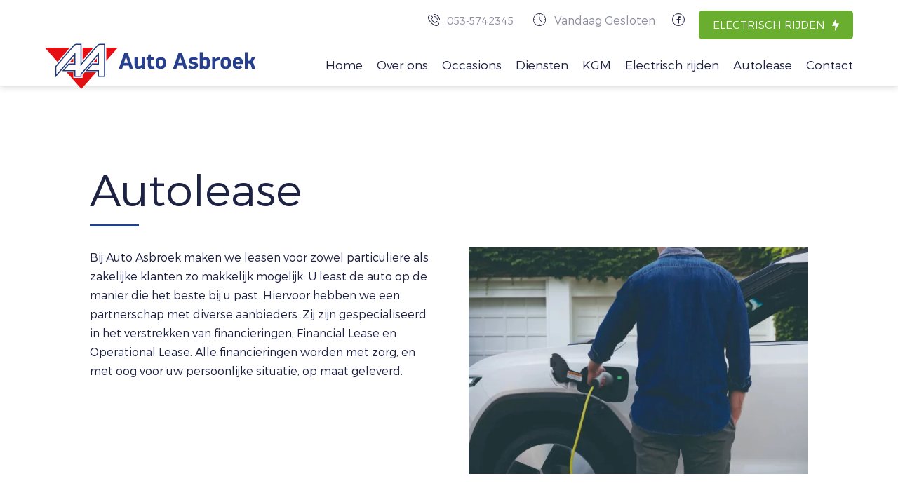

--- FILE ---
content_type: text/html; charset=UTF-8
request_url: https://www.autoasbroek.nl/dienst/autolease/
body_size: 13194
content:




<!DOCTYPE html>
<!--[if IE 6]>
<html id="ie6" lang="nl-NL">
<![endif]-->
<!--[if IE 7]>
<html id="ie7" lang="nl-NL">
<![endif]-->
<!--[if IE 8]>
<html id="ie8" lang="nl-NL">
<![endif]-->
<!--[if !(IE 6) | !(IE 7) | !(IE 8)  ]><!-->
<html lang="nl-NL">
<!--<![endif]-->
<head>
	<title>Autolease - Auto Asbroek</title>
<link data-rocket-prefetch href="https://www.google-analytics.com" rel="dns-prefetch">
<link data-rocket-prefetch href="https://www.googletagmanager.com" rel="dns-prefetch"><link rel="preload" data-rocket-preload as="image" href="https://www.autoasbroek.nl/wp-content/uploads/2020/06/25p_eu_lhd_charging-web-600x400.webp" fetchpriority="high">
	<meta charset="UTF-8" />
	<meta name="viewport" content="width=device-width, initial-scale=1">
	<meta name="theme-color" content="#1e2243" />
	<link rel="pingback" href="https://www.autoasbroek.nl/xmlrpc.php" />

	<meta name='robots' content='index, follow, max-image-preview:large, max-snippet:-1, max-video-preview:-1' />
	<style>img:is([sizes="auto" i], [sizes^="auto," i]) { contain-intrinsic-size: 3000px 1500px }</style>
	
	<!-- This site is optimized with the Yoast SEO plugin v26.7 - https://yoast.com/wordpress/plugins/seo/ -->
	<link rel="canonical" href="https://www.autoasbroek.nl/dienst/autolease/" />
	<meta property="og:locale" content="nl_NL" />
	<meta property="og:type" content="article" />
	<meta property="og:title" content="Autolease - Auto Asbroek" />
	<meta property="og:description" content="Bij Auto Asbroek maken we leasen voor zowel particuliere als zakelijke klanten zo makkelijk mogelijk. U least de auto op de manier die het beste bij u past. Hiervoor hebben we een partnerschap met diverse aanbieders. Zij zijn gespecialiseerd in het verstrekken van financieringen, Financial Lease en Operational Lease. Alle financieringen worden met zorg, en [&hellip;]" />
	<meta property="og:url" content="https://www.autoasbroek.nl/dienst/autolease/" />
	<meta property="og:site_name" content="Auto Asbroek" />
	<meta property="article:modified_time" content="2025-06-16T14:00:05+00:00" />
	<meta name="twitter:card" content="summary_large_image" />
	<meta name="twitter:label1" content="Geschatte leestijd" />
	<meta name="twitter:data1" content="1 minuut" />
	<script type="application/ld+json" class="yoast-schema-graph">{"@context":"https://schema.org","@graph":[{"@type":"WebPage","@id":"https://www.autoasbroek.nl/dienst/autolease/","url":"https://www.autoasbroek.nl/dienst/autolease/","name":"Autolease - Auto Asbroek","isPartOf":{"@id":"https://www.autoasbroek.nl/#website"},"datePublished":"2020-06-04T07:24:24+00:00","dateModified":"2025-06-16T14:00:05+00:00","breadcrumb":{"@id":"https://www.autoasbroek.nl/dienst/autolease/#breadcrumb"},"inLanguage":"nl-NL","potentialAction":[{"@type":"ReadAction","target":["https://www.autoasbroek.nl/dienst/autolease/"]}]},{"@type":"BreadcrumbList","@id":"https://www.autoasbroek.nl/dienst/autolease/#breadcrumb","itemListElement":[{"@type":"ListItem","position":1,"name":"Home","item":"https://www.autoasbroek.nl/"},{"@type":"ListItem","position":2,"name":"Diensten","item":"https://www.autoasbroek.nl/dienst/"},{"@type":"ListItem","position":3,"name":"Autolease"}]},{"@type":"WebSite","@id":"https://www.autoasbroek.nl/#website","url":"https://www.autoasbroek.nl/","name":"Auto Asbroek","description":"","potentialAction":[{"@type":"SearchAction","target":{"@type":"EntryPoint","urlTemplate":"https://www.autoasbroek.nl/?s={search_term_string}"},"query-input":{"@type":"PropertyValueSpecification","valueRequired":true,"valueName":"search_term_string"}}],"inLanguage":"nl-NL"}]}</script>
	<!-- / Yoast SEO plugin. -->


<link rel='dns-prefetch' href='//cdnjs.cloudflare.com' />

<link rel='stylesheet' id='wp-block-library-css' href='https://www.autoasbroek.nl/wp-includes/css/dist/block-library/style.min.css?ver=6.8.3' type='text/css' media='all' />
<style id='classic-theme-styles-inline-css' type='text/css'>
/*! This file is auto-generated */
.wp-block-button__link{color:#fff;background-color:#32373c;border-radius:9999px;box-shadow:none;text-decoration:none;padding:calc(.667em + 2px) calc(1.333em + 2px);font-size:1.125em}.wp-block-file__button{background:#32373c;color:#fff;text-decoration:none}
</style>
<style id='global-styles-inline-css' type='text/css'>
:root{--wp--preset--aspect-ratio--square: 1;--wp--preset--aspect-ratio--4-3: 4/3;--wp--preset--aspect-ratio--3-4: 3/4;--wp--preset--aspect-ratio--3-2: 3/2;--wp--preset--aspect-ratio--2-3: 2/3;--wp--preset--aspect-ratio--16-9: 16/9;--wp--preset--aspect-ratio--9-16: 9/16;--wp--preset--color--black: #000000;--wp--preset--color--cyan-bluish-gray: #abb8c3;--wp--preset--color--white: #ffffff;--wp--preset--color--pale-pink: #f78da7;--wp--preset--color--vivid-red: #cf2e2e;--wp--preset--color--luminous-vivid-orange: #ff6900;--wp--preset--color--luminous-vivid-amber: #fcb900;--wp--preset--color--light-green-cyan: #7bdcb5;--wp--preset--color--vivid-green-cyan: #00d084;--wp--preset--color--pale-cyan-blue: #8ed1fc;--wp--preset--color--vivid-cyan-blue: #0693e3;--wp--preset--color--vivid-purple: #9b51e0;--wp--preset--gradient--vivid-cyan-blue-to-vivid-purple: linear-gradient(135deg,rgba(6,147,227,1) 0%,rgb(155,81,224) 100%);--wp--preset--gradient--light-green-cyan-to-vivid-green-cyan: linear-gradient(135deg,rgb(122,220,180) 0%,rgb(0,208,130) 100%);--wp--preset--gradient--luminous-vivid-amber-to-luminous-vivid-orange: linear-gradient(135deg,rgba(252,185,0,1) 0%,rgba(255,105,0,1) 100%);--wp--preset--gradient--luminous-vivid-orange-to-vivid-red: linear-gradient(135deg,rgba(255,105,0,1) 0%,rgb(207,46,46) 100%);--wp--preset--gradient--very-light-gray-to-cyan-bluish-gray: linear-gradient(135deg,rgb(238,238,238) 0%,rgb(169,184,195) 100%);--wp--preset--gradient--cool-to-warm-spectrum: linear-gradient(135deg,rgb(74,234,220) 0%,rgb(151,120,209) 20%,rgb(207,42,186) 40%,rgb(238,44,130) 60%,rgb(251,105,98) 80%,rgb(254,248,76) 100%);--wp--preset--gradient--blush-light-purple: linear-gradient(135deg,rgb(255,206,236) 0%,rgb(152,150,240) 100%);--wp--preset--gradient--blush-bordeaux: linear-gradient(135deg,rgb(254,205,165) 0%,rgb(254,45,45) 50%,rgb(107,0,62) 100%);--wp--preset--gradient--luminous-dusk: linear-gradient(135deg,rgb(255,203,112) 0%,rgb(199,81,192) 50%,rgb(65,88,208) 100%);--wp--preset--gradient--pale-ocean: linear-gradient(135deg,rgb(255,245,203) 0%,rgb(182,227,212) 50%,rgb(51,167,181) 100%);--wp--preset--gradient--electric-grass: linear-gradient(135deg,rgb(202,248,128) 0%,rgb(113,206,126) 100%);--wp--preset--gradient--midnight: linear-gradient(135deg,rgb(2,3,129) 0%,rgb(40,116,252) 100%);--wp--preset--font-size--small: 13px;--wp--preset--font-size--medium: 20px;--wp--preset--font-size--large: 36px;--wp--preset--font-size--x-large: 42px;--wp--preset--spacing--20: 0.44rem;--wp--preset--spacing--30: 0.67rem;--wp--preset--spacing--40: 1rem;--wp--preset--spacing--50: 1.5rem;--wp--preset--spacing--60: 2.25rem;--wp--preset--spacing--70: 3.38rem;--wp--preset--spacing--80: 5.06rem;--wp--preset--shadow--natural: 6px 6px 9px rgba(0, 0, 0, 0.2);--wp--preset--shadow--deep: 12px 12px 50px rgba(0, 0, 0, 0.4);--wp--preset--shadow--sharp: 6px 6px 0px rgba(0, 0, 0, 0.2);--wp--preset--shadow--outlined: 6px 6px 0px -3px rgba(255, 255, 255, 1), 6px 6px rgba(0, 0, 0, 1);--wp--preset--shadow--crisp: 6px 6px 0px rgba(0, 0, 0, 1);}:where(.is-layout-flex){gap: 0.5em;}:where(.is-layout-grid){gap: 0.5em;}body .is-layout-flex{display: flex;}.is-layout-flex{flex-wrap: wrap;align-items: center;}.is-layout-flex > :is(*, div){margin: 0;}body .is-layout-grid{display: grid;}.is-layout-grid > :is(*, div){margin: 0;}:where(.wp-block-columns.is-layout-flex){gap: 2em;}:where(.wp-block-columns.is-layout-grid){gap: 2em;}:where(.wp-block-post-template.is-layout-flex){gap: 1.25em;}:where(.wp-block-post-template.is-layout-grid){gap: 1.25em;}.has-black-color{color: var(--wp--preset--color--black) !important;}.has-cyan-bluish-gray-color{color: var(--wp--preset--color--cyan-bluish-gray) !important;}.has-white-color{color: var(--wp--preset--color--white) !important;}.has-pale-pink-color{color: var(--wp--preset--color--pale-pink) !important;}.has-vivid-red-color{color: var(--wp--preset--color--vivid-red) !important;}.has-luminous-vivid-orange-color{color: var(--wp--preset--color--luminous-vivid-orange) !important;}.has-luminous-vivid-amber-color{color: var(--wp--preset--color--luminous-vivid-amber) !important;}.has-light-green-cyan-color{color: var(--wp--preset--color--light-green-cyan) !important;}.has-vivid-green-cyan-color{color: var(--wp--preset--color--vivid-green-cyan) !important;}.has-pale-cyan-blue-color{color: var(--wp--preset--color--pale-cyan-blue) !important;}.has-vivid-cyan-blue-color{color: var(--wp--preset--color--vivid-cyan-blue) !important;}.has-vivid-purple-color{color: var(--wp--preset--color--vivid-purple) !important;}.has-black-background-color{background-color: var(--wp--preset--color--black) !important;}.has-cyan-bluish-gray-background-color{background-color: var(--wp--preset--color--cyan-bluish-gray) !important;}.has-white-background-color{background-color: var(--wp--preset--color--white) !important;}.has-pale-pink-background-color{background-color: var(--wp--preset--color--pale-pink) !important;}.has-vivid-red-background-color{background-color: var(--wp--preset--color--vivid-red) !important;}.has-luminous-vivid-orange-background-color{background-color: var(--wp--preset--color--luminous-vivid-orange) !important;}.has-luminous-vivid-amber-background-color{background-color: var(--wp--preset--color--luminous-vivid-amber) !important;}.has-light-green-cyan-background-color{background-color: var(--wp--preset--color--light-green-cyan) !important;}.has-vivid-green-cyan-background-color{background-color: var(--wp--preset--color--vivid-green-cyan) !important;}.has-pale-cyan-blue-background-color{background-color: var(--wp--preset--color--pale-cyan-blue) !important;}.has-vivid-cyan-blue-background-color{background-color: var(--wp--preset--color--vivid-cyan-blue) !important;}.has-vivid-purple-background-color{background-color: var(--wp--preset--color--vivid-purple) !important;}.has-black-border-color{border-color: var(--wp--preset--color--black) !important;}.has-cyan-bluish-gray-border-color{border-color: var(--wp--preset--color--cyan-bluish-gray) !important;}.has-white-border-color{border-color: var(--wp--preset--color--white) !important;}.has-pale-pink-border-color{border-color: var(--wp--preset--color--pale-pink) !important;}.has-vivid-red-border-color{border-color: var(--wp--preset--color--vivid-red) !important;}.has-luminous-vivid-orange-border-color{border-color: var(--wp--preset--color--luminous-vivid-orange) !important;}.has-luminous-vivid-amber-border-color{border-color: var(--wp--preset--color--luminous-vivid-amber) !important;}.has-light-green-cyan-border-color{border-color: var(--wp--preset--color--light-green-cyan) !important;}.has-vivid-green-cyan-border-color{border-color: var(--wp--preset--color--vivid-green-cyan) !important;}.has-pale-cyan-blue-border-color{border-color: var(--wp--preset--color--pale-cyan-blue) !important;}.has-vivid-cyan-blue-border-color{border-color: var(--wp--preset--color--vivid-cyan-blue) !important;}.has-vivid-purple-border-color{border-color: var(--wp--preset--color--vivid-purple) !important;}.has-vivid-cyan-blue-to-vivid-purple-gradient-background{background: var(--wp--preset--gradient--vivid-cyan-blue-to-vivid-purple) !important;}.has-light-green-cyan-to-vivid-green-cyan-gradient-background{background: var(--wp--preset--gradient--light-green-cyan-to-vivid-green-cyan) !important;}.has-luminous-vivid-amber-to-luminous-vivid-orange-gradient-background{background: var(--wp--preset--gradient--luminous-vivid-amber-to-luminous-vivid-orange) !important;}.has-luminous-vivid-orange-to-vivid-red-gradient-background{background: var(--wp--preset--gradient--luminous-vivid-orange-to-vivid-red) !important;}.has-very-light-gray-to-cyan-bluish-gray-gradient-background{background: var(--wp--preset--gradient--very-light-gray-to-cyan-bluish-gray) !important;}.has-cool-to-warm-spectrum-gradient-background{background: var(--wp--preset--gradient--cool-to-warm-spectrum) !important;}.has-blush-light-purple-gradient-background{background: var(--wp--preset--gradient--blush-light-purple) !important;}.has-blush-bordeaux-gradient-background{background: var(--wp--preset--gradient--blush-bordeaux) !important;}.has-luminous-dusk-gradient-background{background: var(--wp--preset--gradient--luminous-dusk) !important;}.has-pale-ocean-gradient-background{background: var(--wp--preset--gradient--pale-ocean) !important;}.has-electric-grass-gradient-background{background: var(--wp--preset--gradient--electric-grass) !important;}.has-midnight-gradient-background{background: var(--wp--preset--gradient--midnight) !important;}.has-small-font-size{font-size: var(--wp--preset--font-size--small) !important;}.has-medium-font-size{font-size: var(--wp--preset--font-size--medium) !important;}.has-large-font-size{font-size: var(--wp--preset--font-size--large) !important;}.has-x-large-font-size{font-size: var(--wp--preset--font-size--x-large) !important;}
:where(.wp-block-post-template.is-layout-flex){gap: 1.25em;}:where(.wp-block-post-template.is-layout-grid){gap: 1.25em;}
:where(.wp-block-columns.is-layout-flex){gap: 2em;}:where(.wp-block-columns.is-layout-grid){gap: 2em;}
:root :where(.wp-block-pullquote){font-size: 1.5em;line-height: 1.6;}
</style>
<link data-minify="1" rel='stylesheet' id='swiper-css' href='https://www.autoasbroek.nl/wp-content/cache/min/1/wp-content/themes/Mediakanjers/js/swiper/swiper.min.css?ver=1753793040' type='text/css' media='all' />
<link rel='stylesheet' id='owl-css' href='https://www.autoasbroek.nl/wp-content/themes/MKTheme/extensions/owl/v2.2.1/owl.carousel.min.css?ver=6.8.3' type='text/css' media='all' />
<link rel='stylesheet' id='fancybox-css' href='https://www.autoasbroek.nl/wp-content/themes/MKTheme/extensions/fancybox/v3.4.1/jquery.fancybox.min.css?ver=6.8.3' type='text/css' media='all' />
<link data-minify="1" rel='stylesheet' id='fontawesome5-css' href='https://www.autoasbroek.nl/wp-content/cache/min/1/ajax/libs/font-awesome/5.15.4/css/all.min.css?ver=1753793040' type='text/css' media='all' />
<link data-minify="1" rel='stylesheet' id='parent-styles-css' href='https://www.autoasbroek.nl/wp-content/cache/min/1/wp-content/themes/MKTheme/style.css?ver=1753793040' type='text/css' media='all' />
<link data-minify="1" rel='stylesheet' id='theme-styles-css' href='https://www.autoasbroek.nl/wp-content/cache/min/1/wp-content/themes/Mediakanjers/style.css?ver=1753793040' type='text/css' media='all' />
<link rel='stylesheet' id='searchwp-forms-css' href='https://www.autoasbroek.nl/wp-content/plugins/searchwp-live-ajax-search/assets/styles/frontend/search-forms.min.css?ver=1.8.7' type='text/css' media='all' />
<link rel='stylesheet' id='searchwp-live-search-css' href='https://www.autoasbroek.nl/wp-content/plugins/searchwp-live-ajax-search/assets/styles/style.min.css?ver=1.8.7' type='text/css' media='all' />
<style id='searchwp-live-search-inline-css' type='text/css'>
.searchwp-live-search-result .searchwp-live-search-result--title a {
  font-size: 16px;
}
.searchwp-live-search-result .searchwp-live-search-result--price {
  font-size: 14px;
}
.searchwp-live-search-result .searchwp-live-search-result--add-to-cart .button {
  font-size: 14px;
}

</style>
<link rel='stylesheet' id='shiftnav-css' href='https://www.autoasbroek.nl/wp-content/plugins/shiftnav-pro/pro/assets/css/shiftnav.min.css?ver=1.7.1' type='text/css' media='all' />
<link rel='stylesheet' id='ubermenu-css' href='https://www.autoasbroek.nl/wp-content/plugins/ubermenu/pro/assets/css/ubermenu.min.css?ver=3.8.1' type='text/css' media='all' />
<script type="text/javascript" src="https://www.autoasbroek.nl/wp-includes/js/jquery/jquery.min.js?ver=3.7.1" id="jquery-core-js"></script>
<script type="text/javascript" src="https://www.autoasbroek.nl/wp-includes/js/jquery/jquery-migrate.min.js?ver=3.4.1" id="jquery-migrate-js"></script>
<script type="text/javascript" src="https://www.autoasbroek.nl/wp-content/themes/Mediakanjers/js/swiper/swiper.min.js?ver=6.8.3" id="swiper-script-js"></script>
<script type="text/javascript" src="https://www.autoasbroek.nl/wp-content/themes/MKTheme/extensions/owl/v2.2.1/owl.carousel.min.js?ver=6.8.3" id="owl-js"></script>
<script type="text/javascript" src="https://www.autoasbroek.nl/wp-content/themes/MKTheme/extensions/fancybox/v3.4.1/jquery.fancybox.min.js?ver=6.8.3" id="fancybox-js"></script>
<script data-minify="1" type="text/javascript" src="https://www.autoasbroek.nl/wp-content/cache/min/1/wp-content/themes/MKTheme/extensions/sticky/v1.0.4/jquery.sticky.js?ver=1753793040" id="stickymenu-js"></script>
<script data-minify="1" type="text/javascript" src="https://www.autoasbroek.nl/wp-content/cache/min/1/wp-content/themes/MKTheme/js/mk-script.js?ver=1753793040" id="mkscript-js"></script>
<script data-minify="1" type="text/javascript" src="https://www.autoasbroek.nl/wp-content/cache/min/1/wp-content/themes/Mediakanjers/js/script.js?ver=1753793040" id="theme-script-js"></script>
<link rel="https://api.w.org/" href="https://www.autoasbroek.nl/wp-json/" /><link rel="alternate" title="JSON" type="application/json" href="https://www.autoasbroek.nl/wp-json/wp/v2/dienst/842" /><link rel="EditURI" type="application/rsd+xml" title="RSD" href="https://www.autoasbroek.nl/xmlrpc.php?rsd" />
<meta name="generator" content="WordPress 6.8.3" />
<link rel='shortlink' href='https://www.autoasbroek.nl/?p=842' />
<link rel="alternate" title="oEmbed (JSON)" type="application/json+oembed" href="https://www.autoasbroek.nl/wp-json/oembed/1.0/embed?url=https%3A%2F%2Fwww.autoasbroek.nl%2Fdienst%2Fautolease%2F" />
<link rel="alternate" title="oEmbed (XML)" type="text/xml+oembed" href="https://www.autoasbroek.nl/wp-json/oembed/1.0/embed?url=https%3A%2F%2Fwww.autoasbroek.nl%2Fdienst%2Fautolease%2F&#038;format=xml" />

	<!-- ShiftNav CSS
	================================================================ -->
	<style type="text/css" id="shiftnav-dynamic-css">

	@media only screen and (min-width:981px){ #shiftnav-toggle-main, .shiftnav-toggle-mobile{ display:none; } .shiftnav-wrap { padding-top:0 !important; } }

/* Status: Loaded from Transient */

	</style>
	<!-- end ShiftNav CSS -->

	<style id="ubermenu-custom-generated-css">
/** Font Awesome 4 Compatibility **/
.fa{font-style:normal;font-variant:normal;font-weight:normal;font-family:FontAwesome;}

/** UberMenu Responsive Styles (Breakpoint Setting) **/
@media screen and (min-width: 768px){
  .ubermenu{ display:block !important; } .ubermenu-responsive .ubermenu-item.ubermenu-hide-desktop{ display:none !important; } .ubermenu-responsive.ubermenu-retractors-responsive .ubermenu-retractor-mobile{ display:none; }  /* Top level items full height */ .ubermenu.ubermenu-horizontal.ubermenu-items-vstretch .ubermenu-nav{   display:flex;   align-items:stretch; } .ubermenu.ubermenu-horizontal.ubermenu-items-vstretch .ubermenu-item.ubermenu-item-level-0{   display:flex;   flex-direction:column; } .ubermenu.ubermenu-horizontal.ubermenu-items-vstretch .ubermenu-item.ubermenu-item-level-0 > .ubermenu-target{   flex:1;   display:flex;   align-items:center; flex-wrap:wrap; } .ubermenu.ubermenu-horizontal.ubermenu-items-vstretch .ubermenu-item.ubermenu-item-level-0 > .ubermenu-target > .ubermenu-target-divider{ position:static; flex-basis:100%; } .ubermenu.ubermenu-horizontal.ubermenu-items-vstretch .ubermenu-item.ubermenu-item-level-0 > .ubermenu-target.ubermenu-item-layout-image_left > .ubermenu-target-text{ padding-left:1em; } .ubermenu.ubermenu-horizontal.ubermenu-items-vstretch .ubermenu-item.ubermenu-item-level-0 > .ubermenu-target.ubermenu-item-layout-image_right > .ubermenu-target-text{ padding-right:1em; } .ubermenu.ubermenu-horizontal.ubermenu-items-vstretch .ubermenu-item.ubermenu-item-level-0 > .ubermenu-target.ubermenu-item-layout-image_above, .ubermenu.ubermenu-horizontal.ubermenu-items-vstretch .ubermenu-item.ubermenu-item-level-0 > .ubermenu-target.ubermenu-item-layout-image_below{ flex-direction:column; } .ubermenu.ubermenu-horizontal.ubermenu-items-vstretch .ubermenu-item.ubermenu-item-level-0 > .ubermenu-submenu-drop{   top:100%; } .ubermenu.ubermenu-horizontal.ubermenu-items-vstretch .ubermenu-item-level-0:not(.ubermenu-align-right) + .ubermenu-item.ubermenu-align-right{ margin-left:auto; } .ubermenu.ubermenu-horizontal.ubermenu-items-vstretch .ubermenu-item.ubermenu-item-level-0 > .ubermenu-target.ubermenu-content-align-left{   justify-content:flex-start; } .ubermenu.ubermenu-horizontal.ubermenu-items-vstretch .ubermenu-item.ubermenu-item-level-0 > .ubermenu-target.ubermenu-content-align-center{   justify-content:center; } .ubermenu.ubermenu-horizontal.ubermenu-items-vstretch .ubermenu-item.ubermenu-item-level-0 > .ubermenu-target.ubermenu-content-align-right{   justify-content:flex-end; }  /* Force current submenu always open but below others */ .ubermenu-force-current-submenu .ubermenu-item-level-0.ubermenu-current-menu-item > .ubermenu-submenu-drop, .ubermenu-force-current-submenu .ubermenu-item-level-0.ubermenu-current-menu-ancestor > .ubermenu-submenu-drop {     display: block!important;     opacity: 1!important;     visibility: visible!important;     margin: 0!important;     top: auto!important;     height: auto;     z-index:19; }   /* Invert Horizontal menu to make subs go up */ .ubermenu-invert.ubermenu-horizontal .ubermenu-item-level-0 > .ubermenu-submenu-drop, .ubermenu-invert.ubermenu-horizontal.ubermenu-items-vstretch .ubermenu-item.ubermenu-item-level-0>.ubermenu-submenu-drop{  top:auto;  bottom:100%; } .ubermenu-invert.ubermenu-horizontal.ubermenu-sub-indicators .ubermenu-item-level-0.ubermenu-has-submenu-drop > .ubermenu-target > .ubermenu-sub-indicator{ transform:rotate(180deg); } /* Make second level flyouts fly up */ .ubermenu-invert.ubermenu-horizontal .ubermenu-submenu .ubermenu-item.ubermenu-active > .ubermenu-submenu-type-flyout{     top:auto;     bottom:0; } /* Clip the submenus properly when inverted */ .ubermenu-invert.ubermenu-horizontal .ubermenu-item-level-0 > .ubermenu-submenu-drop{     clip: rect(-5000px,5000px,auto,-5000px); }    /* Invert Vertical menu to make subs go left */ .ubermenu-invert.ubermenu-vertical .ubermenu-item-level-0 > .ubermenu-submenu-drop{   right:100%;   left:auto; } .ubermenu-invert.ubermenu-vertical.ubermenu-sub-indicators .ubermenu-item-level-0.ubermenu-item-has-children > .ubermenu-target > .ubermenu-sub-indicator{   right:auto;   left:10px; transform:rotate(90deg); } .ubermenu-vertical.ubermenu-invert .ubermenu-item > .ubermenu-submenu-drop {   clip: rect(-5000px,5000px,5000px,-5000px); } /* Vertical Flyout > Flyout */ .ubermenu-vertical.ubermenu-invert.ubermenu-sub-indicators .ubermenu-has-submenu-drop > .ubermenu-target{   padding-left:25px; } .ubermenu-vertical.ubermenu-invert .ubermenu-item > .ubermenu-target > .ubermenu-sub-indicator {   right:auto;   left:10px;   transform:rotate(90deg); } .ubermenu-vertical.ubermenu-invert .ubermenu-item > .ubermenu-submenu-drop.ubermenu-submenu-type-flyout, .ubermenu-vertical.ubermenu-invert .ubermenu-submenu-type-flyout > .ubermenu-item > .ubermenu-submenu-drop {   right: 100%;   left: auto; }  .ubermenu-responsive-toggle{ display:none; }
}
@media screen and (max-width: 767px){
   .ubermenu-responsive-toggle, .ubermenu-sticky-toggle-wrapper { display: block; }  .ubermenu-responsive{ width:100%; max-height:600px; visibility:visible; overflow:visible;  -webkit-transition:max-height 1s ease-in; transition:max-height .3s ease-in; } .ubermenu-responsive.ubermenu-mobile-accordion:not(.ubermenu-mobile-modal):not(.ubermenu-in-transition):not(.ubermenu-responsive-collapse){ max-height:none; } .ubermenu-responsive.ubermenu-items-align-center{   text-align:left; } .ubermenu-responsive.ubermenu{ margin:0; } .ubermenu-responsive.ubermenu .ubermenu-nav{ display:block; }  .ubermenu-responsive.ubermenu-responsive-nocollapse, .ubermenu-repsonsive.ubermenu-no-transitions{ display:block; max-height:none; }  .ubermenu-responsive.ubermenu-responsive-collapse{ max-height:none; visibility:visible; overflow:visible; } .ubermenu-responsive.ubermenu-responsive-collapse{ max-height:0; overflow:hidden !important; visibility:hidden; } .ubermenu-responsive.ubermenu-in-transition, .ubermenu-responsive.ubermenu-in-transition .ubermenu-nav{ overflow:hidden !important; visibility:visible; } .ubermenu-responsive.ubermenu-responsive-collapse:not(.ubermenu-in-transition){ border-top-width:0; border-bottom-width:0; } .ubermenu-responsive.ubermenu-responsive-collapse .ubermenu-item .ubermenu-submenu{ display:none; }  .ubermenu-responsive .ubermenu-item-level-0{ width:50%; } .ubermenu-responsive.ubermenu-responsive-single-column .ubermenu-item-level-0{ float:none; clear:both; width:100%; } .ubermenu-responsive .ubermenu-item.ubermenu-item-level-0 > .ubermenu-target{ border:none; box-shadow:none; } .ubermenu-responsive .ubermenu-item.ubermenu-has-submenu-flyout{ position:static; } .ubermenu-responsive.ubermenu-sub-indicators .ubermenu-submenu-type-flyout .ubermenu-has-submenu-drop > .ubermenu-target > .ubermenu-sub-indicator{ transform:rotate(0); right:10px; left:auto; } .ubermenu-responsive .ubermenu-nav .ubermenu-item .ubermenu-submenu.ubermenu-submenu-drop{ width:100%; min-width:100%; max-width:100%; top:auto; left:0 !important; } .ubermenu-responsive.ubermenu-has-border .ubermenu-nav .ubermenu-item .ubermenu-submenu.ubermenu-submenu-drop{ left: -1px !important; /* For borders */ } .ubermenu-responsive .ubermenu-submenu.ubermenu-submenu-type-mega > .ubermenu-item.ubermenu-column{ min-height:0; border-left:none;  float:left; /* override left/center/right content alignment */ display:block; } .ubermenu-responsive .ubermenu-item.ubermenu-active > .ubermenu-submenu.ubermenu-submenu-type-mega{     max-height:none;     height:auto;/*prevent overflow scrolling since android is still finicky*/     overflow:visible; } .ubermenu-responsive.ubermenu-transition-slide .ubermenu-item.ubermenu-in-transition > .ubermenu-submenu-drop{ max-height:1000px; /* because of slide transition */ } .ubermenu .ubermenu-submenu-type-flyout .ubermenu-submenu-type-mega{ min-height:0; } .ubermenu.ubermenu-responsive .ubermenu-column, .ubermenu.ubermenu-responsive .ubermenu-column-auto{ min-width:50%; } .ubermenu.ubermenu-responsive .ubermenu-autoclear > .ubermenu-column{ clear:none; } .ubermenu.ubermenu-responsive .ubermenu-column:nth-of-type(2n+1){ clear:both; } .ubermenu.ubermenu-responsive .ubermenu-submenu-retractor-top:not(.ubermenu-submenu-retractor-top-2) .ubermenu-column:nth-of-type(2n+1){ clear:none; } .ubermenu.ubermenu-responsive .ubermenu-submenu-retractor-top:not(.ubermenu-submenu-retractor-top-2) .ubermenu-column:nth-of-type(2n+2){ clear:both; }  .ubermenu-responsive-single-column-subs .ubermenu-submenu .ubermenu-item { float: none; clear: both; width: 100%; min-width: 100%; }   .ubermenu.ubermenu-responsive .ubermenu-tabs, .ubermenu.ubermenu-responsive .ubermenu-tabs-group, .ubermenu.ubermenu-responsive .ubermenu-tab, .ubermenu.ubermenu-responsive .ubermenu-tab-content-panel{ /** TABS SHOULD BE 100%  ACCORDION */ width:100%; min-width:100%; max-width:100%; left:0; } .ubermenu.ubermenu-responsive .ubermenu-tabs, .ubermenu.ubermenu-responsive .ubermenu-tab-content-panel{ min-height:0 !important;/* Override Inline Style from JS */ } .ubermenu.ubermenu-responsive .ubermenu-tabs{ z-index:15; } .ubermenu.ubermenu-responsive .ubermenu-tab-content-panel{ z-index:20; } /* Tab Layering */ .ubermenu-responsive .ubermenu-tab{ position:relative; } .ubermenu-responsive .ubermenu-tab.ubermenu-active{ position:relative; z-index:20; } .ubermenu-responsive .ubermenu-tab > .ubermenu-target{ border-width:0 0 1px 0; } .ubermenu-responsive.ubermenu-sub-indicators .ubermenu-tabs > .ubermenu-tabs-group > .ubermenu-tab.ubermenu-has-submenu-drop > .ubermenu-target > .ubermenu-sub-indicator{ transform:rotate(0); right:10px; left:auto; }  .ubermenu-responsive .ubermenu-tabs > .ubermenu-tabs-group > .ubermenu-tab > .ubermenu-tab-content-panel{ top:auto; border-width:1px; } .ubermenu-responsive .ubermenu-tab-layout-bottom > .ubermenu-tabs-group{ /*position:relative;*/ }   .ubermenu-reponsive .ubermenu-item-level-0 > .ubermenu-submenu-type-stack{ /* Top Level Stack Columns */ position:relative; }  .ubermenu-responsive .ubermenu-submenu-type-stack .ubermenu-column, .ubermenu-responsive .ubermenu-submenu-type-stack .ubermenu-column-auto{ /* Stack Columns */ width:100%; max-width:100%; }   .ubermenu-responsive .ubermenu-item-mini{ /* Mini items */ min-width:0; width:auto; float:left; clear:none !important; } .ubermenu-responsive .ubermenu-item.ubermenu-item-mini > a.ubermenu-target{ padding-left:20px; padding-right:20px; }   .ubermenu-responsive .ubermenu-item.ubermenu-hide-mobile{ /* Hiding items */ display:none !important; }  .ubermenu-responsive.ubermenu-hide-bkgs .ubermenu-submenu.ubermenu-submenu-bkg-img{ /** Hide Background Images in Submenu */ background-image:none; } .ubermenu.ubermenu-responsive .ubermenu-item-level-0.ubermenu-item-mini{ min-width:0; width:auto; } .ubermenu-vertical .ubermenu-item.ubermenu-item-level-0{ width:100%; } .ubermenu-vertical.ubermenu-sub-indicators .ubermenu-item-level-0.ubermenu-item-has-children > .ubermenu-target > .ubermenu-sub-indicator{ right:10px; left:auto; transform:rotate(0); } .ubermenu-vertical .ubermenu-item.ubermenu-item-level-0.ubermenu-relative.ubermenu-active > .ubermenu-submenu-drop.ubermenu-submenu-align-vertical_parent_item{     top:auto; }   .ubermenu.ubermenu-responsive .ubermenu-tabs{     position:static; } /* Tabs on Mobile with mouse (but not click) - leave space to hover off */ .ubermenu:not(.ubermenu-is-mobile):not(.ubermenu-submenu-indicator-closes) .ubermenu-submenu .ubermenu-tab[data-ubermenu-trigger="mouseover"] .ubermenu-tab-content-panel, .ubermenu:not(.ubermenu-is-mobile):not(.ubermenu-submenu-indicator-closes) .ubermenu-submenu .ubermenu-tab[data-ubermenu-trigger="hover_intent"] .ubermenu-tab-content-panel{     margin-left:6%; width:94%; min-width:94%; }  /* Sub indicator close visibility */ .ubermenu.ubermenu-submenu-indicator-closes .ubermenu-active > .ubermenu-target > .ubermenu-sub-indicator-close{ display:block; display: flex; align-items: center; justify-content: center; } .ubermenu.ubermenu-submenu-indicator-closes .ubermenu-active > .ubermenu-target > .ubermenu-sub-indicator{ display:none; }  .ubermenu .ubermenu-tabs .ubermenu-tab-content-panel{     box-shadow: 0 5px 10px rgba(0,0,0,.075); }  /* When submenus and items go full width, move items back to appropriate positioning */ .ubermenu .ubermenu-submenu-rtl {     direction: ltr; }   /* Fixed position mobile menu */ .ubermenu.ubermenu-mobile-modal{   position:fixed;   z-index:9999999; opacity:1;   top:0;   left:0;   width:100%;   width:100vw;   max-width:100%;   max-width:100vw; height:100%; height:calc(100vh - calc(100vh - 100%)); height:-webkit-fill-available; max-height:calc(100vh - calc(100vh - 100%)); max-height:-webkit-fill-available;   border:none; box-sizing:border-box;    display:flex;   flex-direction:column;   justify-content:flex-start; overflow-y:auto !important; /* for non-accordion mode */ overflow-x:hidden !important; overscroll-behavior: contain; transform:scale(1); transition-duration:.1s; transition-property: all; } .ubermenu.ubermenu-mobile-modal.ubermenu-mobile-accordion.ubermenu-interaction-press{ overflow-y:hidden !important; } .ubermenu.ubermenu-mobile-modal.ubermenu-responsive-collapse{ overflow:hidden !important; opacity:0; transform:scale(.9); visibility:hidden; } .ubermenu.ubermenu-mobile-modal .ubermenu-nav{   flex:1;   overflow-y:auto !important; overscroll-behavior: contain; } .ubermenu.ubermenu-mobile-modal .ubermenu-item-level-0{ margin:0; } .ubermenu.ubermenu-mobile-modal .ubermenu-mobile-close-button{ border:none; background:none; border-radius:0; padding:1em; color:inherit; display:inline-block; text-align:center; font-size:14px; } .ubermenu.ubermenu-mobile-modal .ubermenu-mobile-footer .ubermenu-mobile-close-button{ width: 100%; display: flex; align-items: center; justify-content: center; } .ubermenu.ubermenu-mobile-modal .ubermenu-mobile-footer .ubermenu-mobile-close-button .ubermenu-icon-essential, .ubermenu.ubermenu-mobile-modal .ubermenu-mobile-footer .ubermenu-mobile-close-button .fas.fa-times{ margin-right:.2em; }  /* Header/Footer Mobile content */ .ubermenu .ubermenu-mobile-header, .ubermenu .ubermenu-mobile-footer{ display:block; text-align:center; color:inherit; }  /* Accordion submenus mobile (single column tablet) */ .ubermenu.ubermenu-responsive-single-column.ubermenu-mobile-accordion.ubermenu-interaction-press .ubermenu-item > .ubermenu-submenu-drop, .ubermenu.ubermenu-responsive-single-column.ubermenu-mobile-accordion.ubermenu-interaction-press .ubermenu-tab > .ubermenu-tab-content-panel{ box-sizing:border-box; border-left:none; border-right:none; box-shadow:none; } .ubermenu.ubermenu-responsive-single-column.ubermenu-mobile-accordion.ubermenu-interaction-press .ubermenu-item.ubermenu-active > .ubermenu-submenu-drop, .ubermenu.ubermenu-responsive-single-column.ubermenu-mobile-accordion.ubermenu-interaction-press .ubermenu-tab.ubermenu-active > .ubermenu-tab-content-panel{   position:static; }   /* Accordion indented - remove borders and extra spacing from headers */ .ubermenu.ubermenu-mobile-accordion-indent .ubermenu-submenu.ubermenu-submenu-drop, .ubermenu.ubermenu-mobile-accordion-indent .ubermenu-submenu .ubermenu-item-header.ubermenu-has-submenu-stack > .ubermenu-target{   border:none; } .ubermenu.ubermenu-mobile-accordion-indent .ubermenu-submenu .ubermenu-item-header.ubermenu-has-submenu-stack > .ubermenu-submenu-type-stack{   padding-top:0; } /* Accordion dropdown indentation padding */ .ubermenu.ubermenu-mobile-accordion-indent .ubermenu-submenu-drop .ubermenu-submenu-drop .ubermenu-item > .ubermenu-target, .ubermenu.ubermenu-mobile-accordion-indent .ubermenu-submenu-drop .ubermenu-tab-content-panel .ubermenu-item > .ubermenu-target{   padding-left:calc( var(--ubermenu-accordion-indent) * 2 ); } .ubermenu.ubermenu-mobile-accordion-indent .ubermenu-submenu-drop .ubermenu-submenu-drop .ubermenu-submenu-drop .ubermenu-item > .ubermenu-target, .ubermenu.ubermenu-mobile-accordion-indent .ubermenu-submenu-drop .ubermenu-tab-content-panel .ubermenu-tab-content-panel .ubermenu-item > .ubermenu-target{   padding-left:calc( var(--ubermenu-accordion-indent) * 3 ); } .ubermenu.ubermenu-mobile-accordion-indent .ubermenu-submenu-drop .ubermenu-submenu-drop .ubermenu-submenu-drop .ubermenu-submenu-drop .ubermenu-item > .ubermenu-target, .ubermenu.ubermenu-mobile-accordion-indent .ubermenu-submenu-drop .ubermenu-tab-content-panel .ubermenu-tab-content-panel .ubermenu-tab-content-panel .ubermenu-item > .ubermenu-target{   padding-left:calc( var(--ubermenu-accordion-indent) * 4 ); } /* Reverse Accordion dropdown indentation padding */ .rtl .ubermenu.ubermenu-mobile-accordion-indent .ubermenu-submenu-drop .ubermenu-submenu-drop .ubermenu-item > .ubermenu-target, .rtl .ubermenu.ubermenu-mobile-accordion-indent .ubermenu-submenu-drop .ubermenu-tab-content-panel .ubermenu-item > .ubermenu-target{ padding-left:0;   padding-right:calc( var(--ubermenu-accordion-indent) * 2 ); } .rtl .ubermenu.ubermenu-mobile-accordion-indent .ubermenu-submenu-drop .ubermenu-submenu-drop .ubermenu-submenu-drop .ubermenu-item > .ubermenu-target, .rtl .ubermenu.ubermenu-mobile-accordion-indent .ubermenu-submenu-drop .ubermenu-tab-content-panel .ubermenu-tab-content-panel .ubermenu-item > .ubermenu-target{ padding-left:0; padding-right:calc( var(--ubermenu-accordion-indent) * 3 ); } .rtl .ubermenu.ubermenu-mobile-accordion-indent .ubermenu-submenu-drop .ubermenu-submenu-drop .ubermenu-submenu-drop .ubermenu-submenu-drop .ubermenu-item > .ubermenu-target, .rtl .ubermenu.ubermenu-mobile-accordion-indent .ubermenu-submenu-drop .ubermenu-tab-content-panel .ubermenu-tab-content-panel .ubermenu-tab-content-panel .ubermenu-item > .ubermenu-target{ padding-left:0; padding-right:calc( var(--ubermenu-accordion-indent) * 4 ); }  .ubermenu-responsive-toggle{ display:block; }
}
@media screen and (max-width: 480px){
  .ubermenu.ubermenu-responsive .ubermenu-item-level-0{ width:100%; } .ubermenu.ubermenu-responsive .ubermenu-column, .ubermenu.ubermenu-responsive .ubermenu-column-auto{ min-width:100%; } .ubermenu .ubermenu-autocolumn:not(:first-child), .ubermenu .ubermenu-autocolumn:not(:first-child) .ubermenu-submenu-type-stack{     padding-top:0; } .ubermenu .ubermenu-autocolumn:not(:last-child), .ubermenu .ubermenu-autocolumn:not(:last-child) .ubermenu-submenu-type-stack{     padding-bottom:0; } .ubermenu .ubermenu-autocolumn > .ubermenu-submenu-type-stack > .ubermenu-item-normal:first-child{     margin-top:0; }     /* Accordion submenus mobile */ .ubermenu.ubermenu-responsive.ubermenu-mobile-accordion.ubermenu-interaction-press .ubermenu-item > .ubermenu-submenu-drop, .ubermenu.ubermenu-responsive.ubermenu-mobile-accordion.ubermenu-interaction-press .ubermenu-tab > .ubermenu-tab-content-panel{     box-shadow:none; box-sizing:border-box; border-left:none; border-right:none; } .ubermenu.ubermenu-responsive.ubermenu-mobile-accordion.ubermenu-interaction-press .ubermenu-item.ubermenu-active > .ubermenu-submenu-drop, .ubermenu.ubermenu-responsive.ubermenu-mobile-accordion.ubermenu-interaction-press .ubermenu-tab.ubermenu-active > .ubermenu-tab-content-panel{     position:static; } 
}


/** UberMenu Custom Menu Styles (Customizer) **/
/* main */
 .ubermenu.ubermenu-main { background:none; border:none; box-shadow:none; }
 .ubermenu.ubermenu-main .ubermenu-item-level-0 > .ubermenu-target { border:none; box-shadow:none; }
 .ubermenu.ubermenu-main.ubermenu-horizontal .ubermenu-submenu-drop.ubermenu-submenu-align-left_edge_bar, .ubermenu.ubermenu-main.ubermenu-horizontal .ubermenu-submenu-drop.ubermenu-submenu-align-full_width { left:0; }
 .ubermenu.ubermenu-main.ubermenu-horizontal .ubermenu-item-level-0.ubermenu-active > .ubermenu-submenu-drop, .ubermenu.ubermenu-main.ubermenu-horizontal:not(.ubermenu-transition-shift) .ubermenu-item-level-0 > .ubermenu-submenu-drop { margin-top:0; }
 .ubermenu-main.ubermenu-transition-fade .ubermenu-item .ubermenu-submenu-drop { margin-top:0; }


/* Status: Loaded from Transient */

</style><link rel="shortcut icon" href="https://www.autoasbroek.nl/wp-content/uploads/2020/05/favicon.png" />
<meta name="generator" content="WP Rocket 3.20.3" data-wpr-features="wpr_minify_js wpr_preconnect_external_domains wpr_oci wpr_minify_css wpr_desktop" /></head>
<body class="wp-singular dienst-template-default single single-dienst postid-842 wp-theme-MKTheme wp-child-theme-Mediakanjers">

	<div  id="full-header">
		<div  id="top-header">
			<div  class="container clearfix">

				<div  id="mk-info">
					<div class="mk_info_desktop">

						<!-- <a class="tool" target="_blank" href="https://planner.garage.software/#/afspraken/4353333836353334/stap1">Werkplaatsafspraak inplannen </a> -->

						<!-- <a class="mk_btn_marked" href="/vacature"><span class="std_txt">Vacature</span><span class="exp_txt">Reageer direct</span></a> -->

													<div class="mk_telefoon"><span class="mk-info-tekst"></span><a href="tel:053-5742345"><span class="mk-info-phone">053-5742345</span></a></div>
												
						<div class="openingstijdinformatie">
    <script>
        jQuery(function($){
            var d = new Date();

            var time = d.getHours() + ":" + d.getMinutes() + ":" + d.getSeconds();

            var month = d.getMonth()+1;
            var day = d.getDate();

            var vandaag = 
                (month<10 ? '0' : '') + month + '/' +
                (day<10 ? '0' : '') + day + '/' + 
                d.getFullYear() 
            ;

            var weekday = ["Zondag","Maandag","Dinsdag","Woensdag","Donderdag","Vrijdag","Zaterdag"];
            var a = new Date( vandaag );


            $('.openingstijdinformatie').attr('dag',  weekday[a.getDay()]);
            $('.openingstijdinformatie').attr('datum',  vandaag);
            $('.openingstijdinformatie').attr('tijd',  time);
        });
    </script>
</div>


<div class="openingstijden vandaag"><div class="dag" dag="Maandag" start="08:00" eind="18:00"><div class="naam">Maandag:</div><div class="tijden"><div class="open"><span>Vandaag open om 08:00 uur</span></div><div class="sluit"><span>Geopend, sluit om 18:00 uur</span></div><div class="dicht"><span>Gesloten</span></div></div></div><div class="dag" dag="Dinsdag" start="08:00" eind="18:00"><div class="naam">Dinsdag:</div><div class="tijden"><div class="open"><span>Vandaag open om 08:00 uur</span></div><div class="sluit"><span>Geopend, sluit om 18:00 uur</span></div><div class="dicht"><span>Gesloten</span></div></div></div><div class="dag" dag="Woensdag" start="08:00" eind="18:00"><div class="naam">Woensdag:</div><div class="tijden"><div class="open"><span>Vandaag open om 08:00 uur</span></div><div class="sluit"><span>Geopend, sluit om 18:00 uur</span></div><div class="dicht"><span>Gesloten</span></div></div></div><div class="dag" dag="Donderdag" start="08:00" eind="18:00"><div class="naam">Donderdag:</div><div class="tijden"><div class="open"><span>Vandaag open om 08:00 uur</span></div><div class="sluit"><span>Geopend, sluit om 18:00 uur</span></div><div class="dicht"><span>Gesloten</span></div></div></div><div class="dag" dag="Vrijdag" start="08:00" eind="18:00"><div class="naam">Vrijdag:</div><div class="tijden"><div class="open"><span>Vandaag open om 08:00 uur</span></div><div class="sluit"><span>Geopend, sluit om 18:00 uur</span></div><div class="dicht"><span>Gesloten</span></div></div></div><div class="dag" dag="Zaterdag" start="08:00" eind="15:00"><div class="naam">Zaterdag:</div><div class="tijden"><div class="open"><span>Vandaag open om 08:00 uur</span></div><div class="sluit"><span>Geopend, sluit om 15:00 uur</span></div><div class="dicht"><span>Gesloten</span></div></div></div><div class="dag" dag="Zondag" start="" eind=""><div class="naam">Zondag:</div><div class="tijden"><div class="gesloten">Vandaag <span>Gesloten</span></div></div></div></div>

<script>
jQuery(function($){
    var dag = $('.openingstijdinformatie').attr('dag');

    $('.openingstijden.vandaag .dag*[dag="'+dag+'"]').addClass('active');



    //Opties voor : openen +  sluiten + naar sluiten ( gesloten )
    // $('.openingstijden.vandaag .dag').each(function()
    // {
    //     if(!$(this).hasClass('active') ) { $(this).remove(); }
    // });


    var dt = new Date();

    var currentHours = dt.getHours();
    currentHours = ("0" + currentHours).slice(-2);

    var currentMinutes = dt.getMinutes();
    currentMinutes = ("0" + currentMinutes).slice(-2);

    //nu!
    var timenr = currentHours + "" + currentMinutes;


    var start = $('.openingstijden.vandaag .dag.active').attr('start');
    var eind = $('.openingstijden.vandaag .dag.active').attr('eind');

    start = start.replace('.', ''); start = start.replace(':', '');
    eind = eind.replace('.', ''); eind = eind.replace(':', '');

    $('.openingstijdinformatie.vandaag').attr('start', start);
    $('.openingstijdinformatie.vandaag').attr('eind', eind);

    if( start > timenr )
    {
        // console.log('gaat open om : ');
        $('.openingstijden.vandaag').addClass('open');
    }
    else if( start < timenr && eind > timenr )
    {
        // console.log('gaat sluitn om : ');
        
        //$('.beschikbaar').addClass('active');
        $('.openingstijden.vandaag').addClass('sluit');
    }
    else{
        // console.log('gesloten: ');
        $('.openingstijden.vandaag').addClass('gesloten');
    }

    //$('.beschikbaar').addClass( $('.openingstijden.vandaag .dag.active').attr('foto') );
});
</script>
													<a class="facebook" href="https://www.facebook.com/AutoAsbroek/"><i class="fab fa-facebook-f"></i></a>
						
						<a class="energie mk_button" href="https://www.autoasbroek.nl/electrisch-rijden/">Electrisch rijden</a>						

					</div>

					<div class="mk_info_mobile">

						<div class="item"><a class="tool" href="https://planner.garage.software/#/afspraken/4353333836353334/stap1">Werkplaatsafspraak inplannen</a></div>

						<div class="item"><div class="openingstijdinformatie">
    <script>
        jQuery(function($){
            var d = new Date();

            var time = d.getHours() + ":" + d.getMinutes() + ":" + d.getSeconds();

            var month = d.getMonth()+1;
            var day = d.getDate();

            var vandaag = 
                (month<10 ? '0' : '') + month + '/' +
                (day<10 ? '0' : '') + day + '/' + 
                d.getFullYear() 
            ;

            var weekday = ["Zondag","Maandag","Dinsdag","Woensdag","Donderdag","Vrijdag","Zaterdag"];
            var a = new Date( vandaag );


            $('.openingstijdinformatie').attr('dag',  weekday[a.getDay()]);
            $('.openingstijdinformatie').attr('datum',  vandaag);
            $('.openingstijdinformatie').attr('tijd',  time);
        });
    </script>
</div>


<div class="openingstijden vandaag"><div class="dag" dag="Maandag" start="08:00" eind="18:00"><div class="naam">Maandag:</div><div class="tijden"><div class="open"><span>Vandaag open om 08:00 uur</span></div><div class="sluit"><span>Geopend, sluit om 18:00 uur</span></div><div class="dicht"><span>Gesloten</span></div></div></div><div class="dag" dag="Dinsdag" start="08:00" eind="18:00"><div class="naam">Dinsdag:</div><div class="tijden"><div class="open"><span>Vandaag open om 08:00 uur</span></div><div class="sluit"><span>Geopend, sluit om 18:00 uur</span></div><div class="dicht"><span>Gesloten</span></div></div></div><div class="dag" dag="Woensdag" start="08:00" eind="18:00"><div class="naam">Woensdag:</div><div class="tijden"><div class="open"><span>Vandaag open om 08:00 uur</span></div><div class="sluit"><span>Geopend, sluit om 18:00 uur</span></div><div class="dicht"><span>Gesloten</span></div></div></div><div class="dag" dag="Donderdag" start="08:00" eind="18:00"><div class="naam">Donderdag:</div><div class="tijden"><div class="open"><span>Vandaag open om 08:00 uur</span></div><div class="sluit"><span>Geopend, sluit om 18:00 uur</span></div><div class="dicht"><span>Gesloten</span></div></div></div><div class="dag" dag="Vrijdag" start="08:00" eind="18:00"><div class="naam">Vrijdag:</div><div class="tijden"><div class="open"><span>Vandaag open om 08:00 uur</span></div><div class="sluit"><span>Geopend, sluit om 18:00 uur</span></div><div class="dicht"><span>Gesloten</span></div></div></div><div class="dag" dag="Zaterdag" start="08:00" eind="15:00"><div class="naam">Zaterdag:</div><div class="tijden"><div class="open"><span>Vandaag open om 08:00 uur</span></div><div class="sluit"><span>Geopend, sluit om 15:00 uur</span></div><div class="dicht"><span>Gesloten</span></div></div></div><div class="dag" dag="Zondag" start="" eind=""><div class="naam">Zondag:</div><div class="tijden"><div class="gesloten">Vandaag <span>Gesloten</span></div></div></div></div>

<script>
jQuery(function($){
    var dag = $('.openingstijdinformatie').attr('dag');

    $('.openingstijden.vandaag .dag*[dag="'+dag+'"]').addClass('active');



    //Opties voor : openen +  sluiten + naar sluiten ( gesloten )
    // $('.openingstijden.vandaag .dag').each(function()
    // {
    //     if(!$(this).hasClass('active') ) { $(this).remove(); }
    // });


    var dt = new Date();

    var currentHours = dt.getHours();
    currentHours = ("0" + currentHours).slice(-2);

    var currentMinutes = dt.getMinutes();
    currentMinutes = ("0" + currentMinutes).slice(-2);

    //nu!
    var timenr = currentHours + "" + currentMinutes;


    var start = $('.openingstijden.vandaag .dag.active').attr('start');
    var eind = $('.openingstijden.vandaag .dag.active').attr('eind');

    start = start.replace('.', ''); start = start.replace(':', '');
    eind = eind.replace('.', ''); eind = eind.replace(':', '');

    $('.openingstijdinformatie.vandaag').attr('start', start);
    $('.openingstijdinformatie.vandaag').attr('eind', eind);

    if( start > timenr )
    {
        // console.log('gaat open om : ');
        $('.openingstijden.vandaag').addClass('open');
    }
    else if( start < timenr && eind > timenr )
    {
        // console.log('gaat sluitn om : ');
        
        //$('.beschikbaar').addClass('active');
        $('.openingstijden.vandaag').addClass('sluit');
    }
    else{
        // console.log('gesloten: ');
        $('.openingstijden.vandaag').addClass('gesloten');
    }

    //$('.beschikbaar').addClass( $('.openingstijden.vandaag .dag.active').attr('foto') );
});
</script></div>
						
					</div>

				</div> <!-- #mk-info -->

			</div> <!-- .container -->
		</div> <!-- #top-header -->
		<header  id="main-header">
			<div  class="container clearfix">

				<div class="mk_logo_container">
					<span class="mk_logo_helper"></span>
					<a href="https://www.autoasbroek.nl/">
						<img src="https://www.autoasbroek.nl/wp-content/uploads/2020/05/logo_asbroek.svg" alt="" class="mk_logo" />
					</a>
				</div>

				
<!-- UberMenu [Configuration:main] [Theme Loc:primary-menu] [Integration:api] -->
<a class="ubermenu-responsive-toggle ubermenu-responsive-toggle-main ubermenu-skin-none ubermenu-loc-primary-menu ubermenu-responsive-toggle-content-align-center ubermenu-responsive-toggle-align-full " tabindex="0" data-ubermenu-target="ubermenu-main-2-primary-menu-2"  ><i class="fas fa-bars" ></i>Menu</a><nav id="ubermenu-main-2-primary-menu-2" class="ubermenu ubermenu-nojs ubermenu-main ubermenu-menu-2 ubermenu-loc-primary-menu ubermenu-responsive ubermenu-responsive-767 ubermenu-responsive-collapse ubermenu-horizontal ubermenu-transition-shift ubermenu-trigger-hover_intent ubermenu-skin-none  ubermenu-bar-align-right ubermenu-items-align-center ubermenu-bound ubermenu-disable-submenu-scroll ubermenu-sub-indicators ubermenu-retractors-responsive ubermenu-submenu-indicator-closes"><ul id="ubermenu-nav-main-2-primary-menu" class="ubermenu-nav" data-title="Hoofdmenu"><li id="menu-item-27" class="ubermenu-item ubermenu-item-type-post_type ubermenu-item-object-page ubermenu-item-home ubermenu-item-27 ubermenu-item-level-0 ubermenu-column ubermenu-column-auto" ><a class="ubermenu-target ubermenu-item-layout-default ubermenu-item-layout-text_only" href="https://www.autoasbroek.nl/" tabindex="0"><span class="ubermenu-target-title ubermenu-target-text">Home</span></a></li><li id="menu-item-143" class="ubermenu-item ubermenu-item-type-post_type ubermenu-item-object-page ubermenu-item-143 ubermenu-item-level-0 ubermenu-column ubermenu-column-auto" ><a class="ubermenu-target ubermenu-item-layout-default ubermenu-item-layout-text_only" href="https://www.autoasbroek.nl/over-ons/" tabindex="0"><span class="ubermenu-target-title ubermenu-target-text">Over ons</span></a></li><li id="menu-item-198" class="ubermenu-item ubermenu-item-type-post_type ubermenu-item-object-page ubermenu-item-198 ubermenu-item-level-0 ubermenu-column ubermenu-column-auto" ><a class="ubermenu-target ubermenu-item-layout-default ubermenu-item-layout-text_only" href="https://www.autoasbroek.nl/occasions/" tabindex="0"><span class="ubermenu-target-title ubermenu-target-text">Occasions</span></a></li><li id="menu-item-247" class="ubermenu-item ubermenu-item-type-post_type ubermenu-item-object-page ubermenu-item-247 ubermenu-item-level-0 ubermenu-column ubermenu-column-auto" ><a class="ubermenu-target ubermenu-item-layout-default ubermenu-item-layout-text_only" href="https://www.autoasbroek.nl/diensten/" tabindex="0"><span class="ubermenu-target-title ubermenu-target-text">Diensten</span></a></li><li id="menu-item-201" class="ubermenu-item ubermenu-item-type-post_type ubermenu-item-object-page ubermenu-item-201 ubermenu-item-level-0 ubermenu-column ubermenu-column-auto" ><a class="ubermenu-target ubermenu-item-layout-default ubermenu-item-layout-text_only" href="https://www.autoasbroek.nl/kgm-dealer/" tabindex="0"><span class="ubermenu-target-title ubermenu-target-text">KGM</span></a></li><li id="menu-item-47261" class="ubermenu-item ubermenu-item-type-post_type ubermenu-item-object-page ubermenu-item-47261 ubermenu-item-level-0 ubermenu-column ubermenu-column-auto" ><a class="ubermenu-target ubermenu-item-layout-default ubermenu-item-layout-text_only" href="https://www.autoasbroek.nl/electrisch-rijden/" tabindex="0"><span class="ubermenu-target-title ubermenu-target-text">Electrisch rijden</span></a></li><li id="menu-item-281" class="ubermenu-item ubermenu-item-type-post_type ubermenu-item-object-page ubermenu-item-281 ubermenu-item-level-0 ubermenu-column ubermenu-column-auto" ><a class="ubermenu-target ubermenu-item-layout-default ubermenu-item-layout-text_only" href="https://www.autoasbroek.nl/autolease/" tabindex="0"><span class="ubermenu-target-title ubermenu-target-text">Autolease</span></a></li><li id="menu-item-30" class="ubermenu-item ubermenu-item-type-post_type ubermenu-item-object-page ubermenu-item-30 ubermenu-item-level-0 ubermenu-column ubermenu-column-auto" ><a class="ubermenu-target ubermenu-item-layout-default ubermenu-item-layout-text_only" href="https://www.autoasbroek.nl/contact/" tabindex="0"><span class="ubermenu-target-title ubermenu-target-text">Contact</span></a></li></ul></nav>
<!-- End UberMenu -->

			</div> <!-- .container -->
		</header> <!-- #main-header -->
	</div> <!-- #full-header -->

	<div  id="mk-main-area">

<div  id="main-content" class="vervolgpagina">

	
		<article  id="post-842" class="post-842 dienst type-dienst status-publish hentry">

			<div class="entry-content mk_builder">



                <div  class="mk_sectie">
                    <div class="mk_rij">

                        <div class="mk_kolom mk_kolom_1_1">

                            <div class="mk_module mk_titel"><div class="mk_titel_inner"><h1>Autolease</h1></div></div>

                        </div>

                    </div>
                    <div class="mk_rij">

                        <div class="mk_kolom mk_kolom_2 mk_kolom_1_2">

                            <div class="mk_module mk_tekst"><div class="mk_tekst_inner"><p>Bij Auto Asbroek maken we leasen voor zowel particuliere als zakelijke klanten zo makkelijk mogelijk. U least de auto op de manier die het beste bij u past. Hiervoor hebben we een partnerschap met diverse aanbieders. Zij zijn gespecialiseerd in het verstrekken van financieringen, Financial Lease en Operational Lease. Alle financieringen worden met zorg, en met oog voor uw persoonlijke situatie, op maat geleverd.</div></div>

                        </div>
                        <div class="mk_kolom mk_kolom_2 mk_kolom_1_2">

                            <div class="mk_module mk_afbeelding"><div class="mk_afbeelding_inner">
                                <img src="https://www.autoasbroek.nl/wp-content/uploads/2020/06/25p_eu_lhd_charging-web-600x400.webp"/>
                            </div></div>

                        </div>

                    </div>
                </div>

	

				

			</div> <!-- .entry-content -->

		</article> <!-- #post -->

	
</div> <!-- #main-content -->

			<span class="mk_scrolltop"></span>

			<footer  id="main-footer">
				<div class="mk_sectie">
					<div class="mk_rij">

						<div class="mk_kolom mk_kolom_1_1">
							<div class="mk_footer mk_footer1">
								<div>Auto Asbroek - Metaalstraat 7 - 053 - 5742345 - 7483 PD - Haaksbergen</div>
								<div>Gerealiseerd door <a href="http://www.mediakanjers.nl">Mediakanjers</a></div>
							</div>

							<div class="mk_footer mk_footer2">
								<div><img src="https://www.autoasbroek.nl/wp-content/themes/Mediakanjers/images/gmto.png"/></div>
							</div>

							<div class="mk_footer mk_footer3">
								<div>Auto Asbroek heeft haar GMTO certificaat behaald voor electrische auto's. </div>
							</div>

							<div class="mk_footer mk_footer4">
								<div><img src="https://www.autoasbroek.nl/wp-content/themes/Mediakanjers/images/autovakmeester.png"/></div>
							</div>
						</div>
						
					</div>
				</div>

			</footer> <!-- #main-footer -->
		</div> <!-- #mk-main-area -->

	</div> <!-- #page-container -->

	<script type="speculationrules">
{"prefetch":[{"source":"document","where":{"and":[{"href_matches":"\/*"},{"not":{"href_matches":["\/wp-*.php","\/wp-admin\/*","\/wp-content\/uploads\/*","\/wp-content\/*","\/wp-content\/plugins\/*","\/wp-content\/themes\/Mediakanjers\/*","\/wp-content\/themes\/MKTheme\/*","\/*\\?(.+)"]}},{"not":{"selector_matches":"a[rel~=\"nofollow\"]"}},{"not":{"selector_matches":".no-prefetch, .no-prefetch a"}}]},"eagerness":"conservative"}]}
</script>

	<!-- ShiftNav Main Toggle -->
		<div id="shiftnav-toggle-main" class="shiftnav-toggle-main-align-center shiftnav-toggle-style-full_bar shiftnav-togglebar-gap-auto shiftnav-toggle-edge-right shiftnav-toggle-icon-x"   ><button id="shiftnav-toggle-main-button" class="shiftnav-toggle shiftnav-toggle-shiftnav-main shiftnav-toggle-burger" tabindex="1" data-shiftnav-target="shiftnav-main" aria-label="Toggle Menu"><i class="fa fa-bars"></i></button>	<div  class="shiftnav-main-toggle-content shiftnav-toggle-main-block"><a data-shiftnav-target="shiftnav-main" class="shiftnav-toggle shiftnav-name shiftnav-logo"><img src="https://www.autoasbroek.nl/wp-content/uploads/2020/05/logo_asbroek.svg"/></a>

    <a class="facebook" href="https://www.facebook.com/AutoAsbroek/"><i class="fab fa-facebook-f"></i></a>

  <a href="tel:053-5742345" class="shiftnav-tel"></a>




<div  id="shiftnav-toggle-main-button" class="shiftnav-toggle shiftnav-toggle-shiftnav-main shiftnav-toggle-burger" data-shiftnav-target="shiftnav-main">
<button class="hamburger hamburger--collapse" type="button">
  <span class="hamburger-box">
    <span class="hamburger-inner"></span>
  </span>
</button>
</div>


<!-- //OFF --></div></div>	
	<!-- /#shiftnav-toggle-main -->

	


	<!-- ShiftNav #shiftnav-main -->
	<div  class="shiftnav shiftnav-nojs shiftnav-shiftnav-main shiftnav-right-edge shiftnav-skin-none shiftnav-transition-standard" id="shiftnav-main" data-shiftnav-id="shiftnav-main">
		<div  class="shiftnav-inner">

		
			<div  class="shiftnav-menu-image shiftnav-menu-image-padded" id="shiftnav-menu-image-shiftnav-main">
		<a href="/">							<img width="1497" height="331" src="https://www.autoasbroek.nl/wp-content/uploads/2020/05/logo_asbroek.svg" class="attachment-full size-full" alt="" decoding="async" loading="lazy" />					</a>	</div>
	<nav class="shiftnav-nav"><ul id="menu-hoofdmenu" class="shiftnav-menu shiftnav-targets-default shiftnav-targets-text-default shiftnav-targets-icon-default"><li class="menu-item menu-item-type-post_type menu-item-object-page menu-item-home menu-item-27 shiftnav-depth-0"><a class="shiftnav-target"  href="https://www.autoasbroek.nl/">Home</a></li><li class="menu-item menu-item-type-post_type menu-item-object-page menu-item-143 shiftnav-depth-0"><a class="shiftnav-target"  href="https://www.autoasbroek.nl/over-ons/">Over ons</a></li><li class="menu-item menu-item-type-post_type menu-item-object-page menu-item-198 shiftnav-depth-0"><a class="shiftnav-target"  href="https://www.autoasbroek.nl/occasions/">Occasions</a></li><li class="menu-item menu-item-type-post_type menu-item-object-page menu-item-247 shiftnav-depth-0"><a class="shiftnav-target"  href="https://www.autoasbroek.nl/diensten/">Diensten</a></li><li class="menu-item menu-item-type-post_type menu-item-object-page menu-item-201 shiftnav-depth-0"><a class="shiftnav-target"  href="https://www.autoasbroek.nl/kgm-dealer/">KGM</a></li><li class="menu-item menu-item-type-post_type menu-item-object-page menu-item-47261 shiftnav-depth-0"><a class="shiftnav-target"  href="https://www.autoasbroek.nl/electrisch-rijden/">Electrisch rijden</a></li><li class="menu-item menu-item-type-post_type menu-item-object-page menu-item-281 shiftnav-depth-0"><a class="shiftnav-target"  href="https://www.autoasbroek.nl/autolease/">Autolease</a></li><li class="menu-item menu-item-type-post_type menu-item-object-page menu-item-30 shiftnav-depth-0"><a class="shiftnav-target"  href="https://www.autoasbroek.nl/contact/">Contact</a></li></ul></nav><div id="mk-info">
<a href="tel:053-5742345"><span id="mk-info-phone"><i class="fas fa-phone fa-flip-horizontal"></i>053-5742345</span></a>
<a href="mailto:info@autoasbroek.nl"><span id="mk-info-email">info@autoasbroek.nl</span></a>
</div>
		<button class="shiftnav-sr-close shiftnav-sr-only shiftnav-sr-only-focusable">
			&times; Close Panel		</button>

		</div><!-- /.shiftnav-inner -->
	</div><!-- /.shiftnav #shiftnav-main -->


	<!-- Global site tag (gtag.js) - Google Analytics -->
<script async src="https://www.googletagmanager.com/gtag/js?id=UA-38049467-19"></script>
<script>
  window.dataLayer = window.dataLayer || [];
  function gtag(){dataLayer.push(arguments);}
  gtag('js', new Date());

  gtag('config', 'UA-38049467-19');
</script>        <style>
            .searchwp-live-search-results {
                opacity: 0;
                transition: opacity .25s ease-in-out;
                -moz-transition: opacity .25s ease-in-out;
                -webkit-transition: opacity .25s ease-in-out;
                height: 0;
                overflow: hidden;
                z-index: 9999995; /* Exceed SearchWP Modal Search Form overlay. */
                position: absolute;
                display: none;
            }

            .searchwp-live-search-results-showing {
                display: block;
                opacity: 1;
                height: auto;
                overflow: auto;
            }

            .searchwp-live-search-no-results {
                padding: 3em 2em 0;
                text-align: center;
            }

            .searchwp-live-search-no-min-chars:after {
                content: "Ga door met typen";
                display: block;
                text-align: center;
                padding: 2em 2em 0;
            }
        </style>
                <script>
            var _SEARCHWP_LIVE_AJAX_SEARCH_BLOCKS = true;
            var _SEARCHWP_LIVE_AJAX_SEARCH_ENGINE = 'default';
            var _SEARCHWP_LIVE_AJAX_SEARCH_CONFIG = 'default';
        </script>
        <link data-minify="1" rel='stylesheet' id='mknotificatiealgemeen-css' href='https://www.autoasbroek.nl/wp-content/cache/min/1/wp-content/plugins/mk-notificatie/public/css/algemeen.css?ver=1753793040' type='text/css' media='all' />
<link data-minify="1" rel='stylesheet' id='mknotificatietop-css' href='https://www.autoasbroek.nl/wp-content/cache/min/1/wp-content/plugins/mk-notificatie/public/css/mknotificatietop.css?ver=1753793040' type='text/css' media='all' />
<link data-minify="1" rel='stylesheet' id='mknotificatiemiddle-css' href='https://www.autoasbroek.nl/wp-content/cache/min/1/wp-content/plugins/mk-notificatie/public/css/mknotificatiemiddle.css?ver=1753793040' type='text/css' media='all' />
<link data-minify="1" rel='stylesheet' id='mknotificatiebottom-css' href='https://www.autoasbroek.nl/wp-content/cache/min/1/wp-content/plugins/mk-notificatie/public/css/mknotificatiebottom.css?ver=1753793040' type='text/css' media='all' />
<script data-minify="1" type="text/javascript" src="https://www.autoasbroek.nl/wp-content/cache/min/1/wp-content/plugins/mk-notificatie/public/js/mknotificatie.js?ver=1753793040" id="mknotificatie-script-js"></script>
<script type="text/javascript" id="leasecalculator-js-extra">
/* <![CDATA[ */
var mk = {"ajaxurl":"https:\/\/www.autoasbroek.nl\/wp-admin\/admin-ajax.php"};
/* ]]> */
</script>
<script data-minify="1" type="text/javascript" src="https://www.autoasbroek.nl/wp-content/cache/min/1/wp-content/themes/Mediakanjers/js/leasecalculator.js?ver=1753793040" id="leasecalculator-js"></script>
<script type="text/javascript" id="swp-live-search-client-js-extra">
/* <![CDATA[ */
var searchwp_live_search_params = [];
searchwp_live_search_params = {"ajaxurl":"https:\/\/www.autoasbroek.nl\/wp-admin\/admin-ajax.php","origin_id":842,"config":{"default":{"engine":"default","input":{"delay":300,"min_chars":3},"results":{"position":"bottom","width":"auto","offset":{"x":0,"y":5}},"spinner":{"lines":12,"length":8,"width":3,"radius":8,"scale":1,"corners":1,"color":"#424242","fadeColor":"transparent","speed":1,"rotate":0,"animation":"searchwp-spinner-line-fade-quick","direction":1,"zIndex":2000000000,"className":"spinner","top":"50%","left":"50%","shadow":"0 0 1px transparent","position":"absolute"}}},"msg_no_config_found":"Geen geldige SearchWP Live Search configuratie gevonden!","aria_instructions":"Als de resultaten voor automatisch aanvullen beschikbaar zijn, gebruik je de pijlen omhoog en omlaag om te beoordelen en voer je in om naar de gewenste pagina te gaan. Touch-apparaatgebruikers, verkennen door aanraking of met veegbewegingen."};;
/* ]]> */
</script>
<script type="text/javascript" src="https://www.autoasbroek.nl/wp-content/plugins/searchwp-live-ajax-search/assets/javascript/dist/script.min.js?ver=1.8.7" id="swp-live-search-client-js"></script>
<script type="text/javascript" id="ubermenu-js-extra">
/* <![CDATA[ */
var ubermenu_data = {"remove_conflicts":"on","reposition_on_load":"off","intent_delay":"300","intent_interval":"100","intent_threshold":"7","scrollto_offset":"50","scrollto_duration":"1000","responsive_breakpoint":"767","accessible":"on","mobile_menu_collapse_on_navigate":"on","retractor_display_strategy":"responsive","touch_off_close":"on","submenu_indicator_close_mobile":"on","collapse_after_scroll":"on","v":"3.8.1","configurations":["main"],"ajax_url":"https:\/\/www.autoasbroek.nl\/wp-admin\/admin-ajax.php","plugin_url":"https:\/\/www.autoasbroek.nl\/wp-content\/plugins\/ubermenu\/","disable_mobile":"off","prefix_boost":"","use_core_svgs":"off","aria_role_navigation":"off","aria_nav_label":"off","aria_expanded":"off","aria_hidden":"off","aria_controls":"","aria_responsive_toggle":"off","icon_tag":"i","esc_close_mobile":"on","keyboard_submenu_trigger":"enter","theme_locations":{"shiftnav":"ShiftNav [Main]"}};
/* ]]> */
</script>
<script type="text/javascript" src="https://www.autoasbroek.nl/wp-content/plugins/ubermenu/assets/js/ubermenu.min.js?ver=3.8.1" id="ubermenu-js"></script>
<script type="text/javascript" id="shiftnav-js-extra">
/* <![CDATA[ */
var shiftnav_data = {"shift_body":"off","shift_body_wrapper":"","lock_body":"on","lock_body_x":"off","open_current":"off","collapse_accordions":"off","scroll_panel":"on","breakpoint":"981","v":"1.7.1","pro":"1","touch_off_close":"on","scroll_offset":"100","disable_transforms":"off","close_on_target_click":"off","scroll_top_boundary":"50","scroll_tolerance":"10","process_uber_segments":"on"};
/* ]]> */
</script>
<script type="text/javascript" src="https://www.autoasbroek.nl/wp-content/plugins/shiftnav-pro/assets/js/shiftnav.min.js?ver=1.7.1" id="shiftnav-js"></script>
</body>
</html>
<!-- This website is like a Rocket, isn't it? Performance optimized by WP Rocket. Learn more: https://wp-rocket.me - Debug: cached@1768722340 -->

--- FILE ---
content_type: text/css; charset=utf-8
request_url: https://www.autoasbroek.nl/wp-content/cache/min/1/wp-content/themes/Mediakanjers/style.css?ver=1753793040
body_size: 9447
content:
@font-face{font-display:swap;font-family:'Montserrat';src:url(../../../../../../themes/Mediakanjers/fonts/Montserrat-Bold.eot);src:url('../../../../../../themes/Mediakanjers/fonts/Montserrat-Bold.eot?#iefix') format('embedded-opentype'),url(../../../../../../themes/Mediakanjers/fonts/Montserrat-Bold.woff2) format('woff2'),url(../../../../../../themes/Mediakanjers/fonts/Montserrat-Bold.woff) format('woff'),url(../../../../../../themes/Mediakanjers/fonts/Montserrat-Bold.ttf) format('truetype');font-weight:700;font-style:normal}@font-face{font-display:swap;font-family:'Montserrat';src:url(../../../../../../themes/Mediakanjers/fonts/Montserrat-Light.eot);src:url('../../../../../../themes/Mediakanjers/fonts/Montserrat-Light.eot?#iefix') format('embedded-opentype'),url(../../../../../../themes/Mediakanjers/fonts/Montserrat-Light.woff2) format('woff2'),url(../../../../../../themes/Mediakanjers/fonts/Montserrat-Light.woff) format('woff'),url(../../../../../../themes/Mediakanjers/fonts/Montserrat-Light.ttf) format('truetype');font-weight:300;font-style:normal}body{font-family:'Montserrat';font-size:16px;font-weight:300;line-height:1.7em;color:#1e2243}h1{font-size:62px;font-weight:300;line-height:1em;font-family:'Montserrat'}h2{font-size:42px;font-weight:300;line-height:1em;font-family:'Montserrat'}h3{font-size:30px;font-weight:300;line-height:1em;font-family:'Montserrat'}h4{font-size:24px;font-weight:300;line-height:1em;font-family:'Montserrat'}h1:after,h2:after{content:"";height:3px;width:70px;background-color:#21418d;display:block;margin:20px 0 0 0}a{text-decoration:none;color:#000}#mk-main-area{overflow:hidden}.mk_sectie{padding:100px 0}.mk_rij{z-index:9}.mk_module{margin-bottom:50px}.mk_module:last-child{margin-bottom:0}p{padding-bottom:1em}p:last-child{padding-bottom:0}.mk_builder p{padding:0}.mk_builder p:empty{padding:0!important}.mk_builder .mk_sectie p{padding-bottom:1.8em}.mk_builder .mk_sectie p:last-child{padding-bottom:0}.mk_sectie.groot .mk_rij,.mk_sectie .mk_rij.groot{max-width:1500px;width:90%}.mk_sectie.breed .mk_rij,.mk_sectie .mk_rij.breed{max-width:1500px;width:90%}.mk_sectie.normaal .mk_rij,.mk_sectie .mk_rij.normaal{max-width:1200px}.mk_sectie.klein .mk_rij,.mk_sectie .mk_rij.klein{max-width:900px}.mk_sectie.smal .mk_rij,.mk_sectie .mk_rij.smal{max-width:700px}.mk_sectie.center .mk_rij,.mk_sectie .mk_rij.center{text-align:center}.mk_sectie.center .mk_rij .mk_knop_inner,.mk_sectie .mk_rij.center .mk_knop_inner{display:inline-block}.mk_sectie.center .mk_rij img,.mk_sectie .mk_rij.center img{margin:0 auto}.mk_sectie.center h1:after,.mk_sectie.center h2:after,.mk_sectie .mk_rij.center h1:after,.mk_sectie .mk_rij.center h2:after{margin:12px auto 15px auto}.mk_sectie.light{background-color:#f0f0f0}.mk_sectie.blauw{background-color:#1e2243;color:#fff}.mk_sectie.blauw h1,.mk_sectie.blauw h2{color:#fff}.mk_sectie.nopadding,.mk_sectie.nopadding .mk_rij{padding:0}.mk_sectie.nopaddingtop,.mk_sectie.nopaddingtop .mk_rij{padding-top:0}.mk_sectie.nopaddingbottom,.mk_sectie.nopaddingbottom .mk_rij{padding-bottom:0}.mk_sectie.paddingtop_50{padding-top:50px}.mk_sectie.paddingtop_30{padding-top:30px}.mk_sectie.paddingbottom_50{padding-bottom:50px}.mk_sectie.paddingbottom_30{padding-bottom:30px}.mk_sectie.textright .mk_kolom:first-child{text-align:right}.mk_sectie.volledige_breedte>.mk_rij,.mk_sectie .mk_rij.volledige_breedte{width:100%;max-width:100%}.mk_sectie.omdraaien .mk_kolom_1_2:nth-child(1),.mk_sectie .mk_rij.omdraaien .mk_kolom_1_2:nth-child(1){float:right;margin-right:0}.mk_sectie.googlemapskaart{padding:0}.mk_sectie.googlemapskaart .mk_rij{padding:0;width:100%;max-width:100%}.mk_sectie.googlemapskaart .mk_rij iframe{width:100%;height:500px;display:block}.mk_sectie.hide{display:none}.mk_sectie.header{padding-top:70px}.mk_sectie.header .mk_kolom:first-child .mk_titel_inner{margin-top:-21px}.mk_tekst ul:not(.gform_fields){list-style:none;padding-left:0;padding-bottom:1.8em}.mk_tekst ul:not(.gform_fields) li{position:relative;padding-left:30px}.mk_tekst ul:not(.gform_fields) li:before{content:url(../../../../../../themes/Mediakanjers/images/ulchecked.svg);width:20px;position:absolute;top:0;left:0}.mk_tekst p+ul:not(.gform_fields){margin-top:-1.8em}.show_on_980{display:none}.show_on_768{display:none}.show_on_640{display:none}.show_on_479{display:none}@media only screen and (max-width:980px){.show_on_980{display:block}.hide_on_980{display:none}}@media only screen and (max-width:767px){.hide_on_768{display:none}.show_on_768{display:block}}@media only screen and (max-width:640px){.hide_on_640{display:none}.show_on_640{display:block}}@media only screen and (max-width:479px){.hide_on_479{display:none}.show_on_479{display:block}}.mk_sectie.achtergrondrechts{background-size:1200px;background-repeat:no-repeat;background-position-x:calc(50% + 600px);min-height:400px;background-position-y:center}.mk_sectie.achtergrondrechts .mk_kolom_1_1{width:62.25%;float:left}.mk_sectie.achtergrondrechts::before{content:"";display:block;width:100%;height:100%;position:absolute;top:0;left:0;background:-moz-linear-gradient(left,rgba(255,255,255,1) 50%,rgba(255,255,255,0) 100%);background:-webkit-linear-gradient(left,rgba(255,255,255,1) 50%,rgba(255,255,255,0) 100%);background:linear-gradient(to right,rgba(255,255,255,1) 50%,rgba(255,255,255,0) 100%)}.mk_sectie.achtergrondrechts.blauw::before{background:-moz-linear-gradient(left,rgba(30,34,67,1) 50%,rgba(30,34,67,0) 100%);background:-webkit-linear-gradient(left,rgba(30,34,67,1) 50%,rgba(30,34,67,0) 100%);background:linear-gradient(to right,rgba(30,34,67,1) 50%,rgba(30,34,67,0) 100%)}@media only screen and (max-width:980px){.mk_sectie.achtergrondrechts{background-image:none!important}.mk_sectie.achtergrondrechts .mk_kolom_1_1{width:100%;padding:0}.mk_sectie.achtergrondrechts{min-height:1px}}@media only screen and (max-width:479px){.mk_sectie.achtergrondrechts{padding:45px 0}}.mk_rij.paddingin{padding:15px 5%}.mk_sectie+.mk_sectie.bordertop::before{content:"";position:absolute;top:0;left:0;width:100%;height:50%;background-color:#fff}.mk_sectie+.mk_sectie.bordertop_smal::before{height:30%}.mk_sectie.light+.mk_sectie.bordertop::before{background-color:#f0f0f0}.mk_sectie.blauw+.mk_sectie.bordertop::before{background-color:#1e2243}.mk_sectie.kader{background:transparent;padding:0!important}.mk_sectie.kader .mk_rij{border-radius:5px;padding:60px 5%}.mk_sectie.kader .mk_rij .mk_kolom_1_2:nth-child(1) .mk_afbeelding:nth-child(1){float:right;width:120%;margin-top:-100px;margin-bottom:-50px}.mk_sectie.kader.blauw .mk_rij{background-color:#1e2243}.mk_sectie+.mk_sectie.kader::before{content:"";position:absolute;top:0;left:0;width:100%;height:50%;background-color:#fff}.mk_sectie.light+.mk_sectie.kader::before{background-color:#f0f0f0}.mk_sectie.blauw+.mk_sectie.kader::before{background-color:#1e2243}@media only screen and (min-width:980px){.mk_sectie.kolom_1_3 .mk_kolom_1_1,.mk_sectie .mk_rij.kolom_1_3 .mk_kolom_1_1{width:32.25%}.mk_sectie.kolom_2_3 .mk_kolom_1_1,.mk_sectie .mk_rij.kolom_2_3 .mk_kolom_1_1{width:62.25%}.mk_sectie.kolom_2_3 .mk_kolom_1_2:nth-child(1),.mk_sectie .mk_rij.kolom_2_3 .mk_kolom_1_2:nth-child(1){width:62.25%}.mk_sectie.kolom_2_3 .mk_kolom_1_2:nth-child(2),.mk_sectie .mk_rij.kolom_2_3 .mk_kolom_1_2:nth-child(2){width:32.25%}.mk_sectie.kolom_1_3 .mk_kolom_1_2:nth-child(1),.mk_sectie .mk_rij.kolom_1_3 .mk_kolom_1_2:nth-child(1){width:32.25%}.mk_sectie.kolom_1_3 .mk_kolom_1_2:nth-child(2),.mk_sectie .mk_rij.kolom_1_3 .mk_kolom_1_2:nth-child(2){width:62.25%}.mk_sectie.paddingbottom100{padding-bottom:200px}}.mk_module.maxwidth_200>div{max-width:200px;width:100%}.mk_module.maxwidth_300>div{max-width:300px;width:100%}.mk_module.maxwidth_400>div{max-width:400px;width:100%}.mk_module.maxwidth_450>div{max-width:450px;width:100%}.mk_module.maxwidth_500>div{max-width:500px;width:100%}.mk_module.maxwidth_600>div{max-width:600px;width:100%}.mk_module.maxwidth_700>div{max-width:700px;width:100%}.mk_module.maxwidth_800>div{max-width:800px;width:100%}.mk_module.blokcenter>div{margin:0 auto}.mk_module.half{width:48%;margin-right:4%}.mk_module.half:nth-of-type(2n+2){margin-right:0%}.mk_module.rechts>div{float:right}.mk_module.nomargin{margin-bottom:0}.mk_module.margin10{margin-bottom:10px}.mk_module.paddingbottom:not(:last-child){margin-bottom:0;padding-bottom:1.8em}.mk_tekst.ulhalf{width:auto;padding-right:30px;margin-bottom:0}.mk_tekst.ulhalf+.mk_module:not(.ulhalf){clear:left}.mk_tekst.ulhalf:nth-of-type(2n+2){margin-bottom:30px}.mk_tekst.groot{font-size:20px;line-height:1.7em}.mk_tekst.center{text-align:center}.mk_tekst:not(.nolink) .mk_tekst_inner a{font-weight:700;color:inherit}.mk_tekst:not(.nolink) .mk_tekst_inner a:hover{text-decoration:underline}.mk_tekst .aligncenter{display:block;margin-left:auto;margin-right:auto}.mk_tekst .alignleft{float:left;margin:.5em 1em .5em 0}.mk_tekst .alignright{float:right;margin:.5em 0 .5em 1em}.mk_afbeelding.kader{padding-bottom:20px}.mk_afbeelding.kader .mk_afbeelding_inner{display:inline-block;position:relative;z-index:1}.mk_afbeelding.kader .mk_afbeelding_inner::after{content:"";position:absolute;width:calc(100% - 25px);height:calc(100% - 25px);background-color:#21418d;top:50px;left:50px;border-radius:10px;z-index:-1}.mk_afbeelding.kader .mk_afbeelding_inner img{border-radius:10px}.mk_afbeelding.logo img{height:100px;margin:0 auto}.mk_knop.auto{width:auto;padding-right:10px;margin-bottom:15px}.mk_knop.auto+.mk_module:not(.auto){clear:left}.mk_knop.auto.noarrow .mk_button::after{display:none!important}.mk_button{font-size:15px;line-height:1em;color:#fff;background:#1e2243;border:2px solid #1e2243;padding:15px 20px;border-radius:5px;float:left;text-decoration:none;text-transform:uppercase;transition:200ms;-webkit-transition:200ms}.mk_button:hover{padding:15px 20px}.mk_button:after{content:url(../../../../../../themes/Mediakanjers/images/right-arrow.svg);opacity:1;display:inline-block;width:20px;margin-left:10px;position:relative;transition:200ms;-webkit-transition:200ms}.mk_button:hover:after{opacity:1;margin-left:20px}.mk_sectie.blauw .mk_button,.mk_knop.wit .mk_button{background:#fff;color:#1e2243;border:2px solid #fff}.mk_knop.border .mk_button{background:transparent;color:#1e2243;border:2px solid #1e2243}.mk_sectie.blauw .mk_knop.border .mk_button,.mk_knop.wit .mk_button{background:transparent;color:#fff;border:2px solid #fff}.mk_code.video .mk_code_inner{padding-top:56%;position:relative}.mk_code.video .mk_code_inner iframe{position:absolute;top:0;left:0;width:100%;height:100%}.mk_titel.noafter h1:after,.mk_titel.noafter h2:after,.mk_titel.noafter h3:after{display:none}.mk_titel.groot h2{font-size:62px}.mk_titel.titel_occasion{width:55%;margin-bottom:20px}.mk_titel.titel_occasion .mk_titel_inner h1{padding-bottom:15px}.mk_titel.titel_occasion .mk_titel_inner .titel{margin-right:20px;float:left;font-weight:700}.mk_titel.titel_occasion .mk_titel_inner .prijs{float:left;font-size:26px}.mk_titel.titel_occasion .mk_titel_inner:after{float:left;clear:left;content:"";height:3px;width:70px;background-color:#21418d;display:block;margin:20px 0 0 0}.mk_rij.formkader .mk_kolom_1_2:nth-child(1){padding:80px;background-color:#f0f0f0;position:relative;z-index:9}.mk_sectie.afbeeldingrechts .mk_kolom_1_2:nth-child(2){position:absolute;right:0;bottom:-120px}.mk_sectie.afbeeldingrechts .mk_kolom_1_2:nth-child(2) .mk_afbeelding img{float:right}.mk_sectie.afbeeldingrechts.header .mk_kolom_1_2:nth-child(2){position:absolute;right:0;bottom:-200px}.mk_sectie.overlapping_afbeelding{padding-bottom:0!important}.mk_sectie.overlapping_afbeelding .mk_rij:last-child .mk_kolom .mk_module:not(.mk_afbeelding):last-child{padding-bottom:50px}.mk_sectie.overlapping_afbeelding .mk_rij:last-child .mk_kolom_1_2:nth-child(2){margin-bottom:-200px}.mk_sectie.overlappingtop .mk_rij:first-child{margin-top:-230px}.mk_sectie.overlappingtop_occasions .mk_rij:first-child{margin-top:-300px}#full-header{position:fixed;top:0;z-index:99999;left:0;width:100%;box-shadow:0 0 10px rgba(0,0,0,.2)}#top-header{background-color:#fff}#main-header{background-color:#fff}.logged-in #full-header{top:32px}.logged-in.paginascroll #full-header{top:32px}.mk_plugin_notification{z-index:99}#mk-info{float:right;font-weight:400;color:rgba(30,34,67,.5);padding:15px 0 5px}#mk-info a{font-size:15px;color:inherit;text-decoration:none}#mk-info a.mk_button{border:0;background-color:#6aae30;color:#fff;float:right;margin-left:10px;padding:13px 20px}#mk-info a.mk_button::after{content:url(../../../../../../themes/Mediakanjers/images/energie.svg);width:10px;margin-top:-10px;top:3px}.mk_info_desktop{display:block}.mk_info_mobile{display:none}#mk-info .mk-info-phone{font-weight:100;color:inherit;font-size:15px}#mk-info .mk_telefoon a::before{content:url(../../../../../../themes/Mediakanjers/images/tel.svg);display:inline-block;margin-right:10px;position:relative;width:17px;top:2px}#mk-info .mk_telefoon{display:inline-block;margin-left:20px}#mk-info a.tool::before{content:url(../../../../../../themes/Mediakanjers/images/tool.svg);display:inline-block;margin-right:10px;position:relative;width:14px;top:2px}#mk-info a.facebook{margin-left:20px}#mk-info a.facebook i{display:inline-block;position:relative;margin-right:10px;width:18px;height:18px;border:1px solid #1e2243;color:#1e2243;border-radius:100px;top:2px}#mk-info a.facebook i::before{position:absolute;top:50%;left:50%;transform:translate(-50%,-50%);font-size:10px}.mk_logo_container{margin-top:0}.mk_logo{width:300px}.ubermenu.ubermenu-main{margin-right:-10px;max-width:calc(100% - 300px);text-align:right}.ubermenu.ubermenu-main .ubermenu-item-level-0>.ubermenu-target{color:#1e2243;font-size:17px;text-transform:none;font-family:'Montserrat';padding:20px 10px}.ubermenu.ubermenu-main .ubermenu-item-level-0.ubermenu-has-submenu-drop>.ubermenu-target{padding:20px 15px 20px 10px}.ubermenu.ubermenu-main.ubermenu-sub-indicators .ubermenu-has-submenu-drop>.ubermenu-target>.ubermenu-sub-indicator{right:0}.ubermenu-target:hover .ubermenu-target-title::after,.ubermenu-current_page_item .ubermenu-target-title::after,.ubermenu-current-menu-item .ubermenu-target-title::after{width:calc(100% - 20px)}.ubermenu-target-title::after{bottom:0;background:#1e2243;height:3px;width:0;position:absolute;content:"";display:inline-block;left:0;right:0;margin:auto;transition:200ms;-webkit-transition:200ms}.ubermenu.ubermenu-main ul.ubermenu-submenu .ubermenu-target{background-color:#f0f0f0}.ubermenu.ubermenu-main ul.ubermenu-submenu .ubermenu-target:hover,.ubermenu.ubermenu-main ul.ubermenu-submenu .ubermenu-current_page_item .ubermenu-target{background-color:#1e2243;color:#fff}.ubermenu.ubermenu-main ul.ubermenu-submenu .ubermenu-target .ubermenu-target-title::after{display:none}#shiftnav-toggle-main{background:#fff!important;color:#fff!important;padding:0!important}#shiftnav-toggle-main-button{font-size:25px;padding:18px 10px 14px!important}#shiftnav-toggle-main-button i:before{content:"\f0c9";font-family:"Font Awesome 5 Free";color:#1e2243;font-weight:900}.shiftnav-main-toggle-content{padding:12px!important}.shiftnav-main-toggle-content img{float:left;max-height:50px;max-width:60%}.shiftnav-main-toggle-content img{position:absolute;top:50%;transform:translateY(-50%);-webkit-transform:translateY(-50%);margin-top:0!important}#shiftnav-toggle-main>#shiftnav-toggle-main-button{display:none}#shiftnav-toggle-main.shiftnav-toggle-main-align-center .shiftnav-main-toggle-content{position:relative!important;padding:0!important;float:left;text-align:right}.shiftnav-main-toggle-content img{margin-top:10px;margin-left:10px}.shiftnav-tel{padding:18px 10px;display:inline-block;margin-right:10px}.shiftnav-tel:before{content:url(../../../../../../themes/Mediakanjers/images/tel.svg);position:relative;display:inline-block;width:24px;top:2px;font-size:20px}#shiftnav-toggle-main a.facebook i{display:inline-block;position:relative;margin-right:5px;width:24px;height:24px;border:1px solid #1e2243;color:#1e2243;border-radius:100px;top:2px}#shiftnav-toggle-main a.facebook i::before{position:absolute;top:50%;left:50%;transform:translate(-50%,-50%);font-size:12px}.shiftnav:after{display:none!important}.shiftnav{z-index:99999999!important;box-shadow:0 0 5px rgba(0,0,0,.4)}.shiftnav-name{line-height:0!important}.shiftnav-inner{background-color:#fff!important}.shiftnav .shiftnav-menu-title a{color:#1e2243!important}.shiftnav .shiftnav-menu-image{text-align:center}.shiftnav .shiftnav-menu-image img{margin:0 auto}.shiftnav ul.shiftnav-menu>li.menu-item:first-child>.shiftnav-target{border-top:0!important}.shiftnav ul.shiftnav-menu>li.menu-item>.shiftnav-target{padding:10px 25px!important;color:#1e2243;background-color:#fff!important;border-top:0!important;border-bottom:0!important}.shiftnav ul.shiftnav-menu>li.menu-item>.shiftnav-target:hover,.shiftnav ul.shiftnav-menu li.menu-item.current-menu-item>.shiftnav-target{color:#fff;background-color:#1e2243!important}.shiftnav .sub-menu li{border-bottom:0!important}.shiftnav .sub-menu li a.shiftnav-target{color:#1e2243}.shiftnav ul.sub-menu>li.menu-item>.shiftnav-target:hover,.shiftnav ul.sub-menu li.menu-item.current-menu-item>.shiftnav-target{color:#fff;background-color:#1e2243!important}.shiftnav ul.shiftnav-menu li.menu-item .sub-menu .shiftnav-target{padding:10px 25px 10px 35px!important}.shiftnav-inner #mk-info{float:left;width:100%;display:block;text-align:center;padding:20px 0}.shiftnav-inner #mk-info-phone i{display:none}.shiftnav-inner #mk-info-phone:before{content:url(../../../../../../themes/Mediakanjers/images/tel.svg);position:relative;display:inline-block;width:20px;top:2px;margin-right:10px;font-size:20px}.shiftnav-inner #mk-info-email:before{content:url(../../../../../../themes/Mediakanjers/images/email.svg);position:relative;display:inline-block;width:20px;top:2px;margin-right:10px;font-size:20px}.shiftnav-inner #mk-info-phone{font-weight:300;color:#1e2243;width:100%;float:left;margin-right:0;margin-bottom:5px;font-size:16px!important}.shiftnav-inner #mk-info-email{font-weight:300;color:#1e2243;width:100%;float:left;margin-right:0;font-size:16px!important}.shiftnav-inner iframe{display:block}.frontpageslider{background:#1e2243;height:620px}.frontpageslider .swiper-wrapper{opacity:0;transition:500ms;-webkit-transition:500ms}.frontpageslider.loaded .swiper-wrapper{opacity:1}.frontpageslider .swiper-wrapper .swiper-slide{background-size:cover;background-position:center}.frontpageslider .swiper-wrapper .swiper-slide::before{content:"";position:absolute;top:0;left:0;width:100%;height:100%;background:-moz-linear-gradient(left,rgba(30,34,67,1) 0%,rgba(30,34,67,0) 40%);background:-webkit-linear-gradient(left,rgba(30,34,67,1) 0%,rgba(30,34,67,0) 40%);background:linear-gradient(to right,rgba(30,34,67,1) 0%,rgba(30,34,67,0) 40%)}.frontpageslider .swiper-wrapper .swiper-slide::after{content:"";position:absolute;top:0;left:0;width:100%;height:100%;background:-moz-linear-gradient(top,rgba(30,34,67,0) 50%,rgba(30,34,67,1) 100%);background:-webkit-linear-gradient(top,rgba(30,34,67,0) 50%,rgba(30,34,67,1) 100%);background:linear-gradient(to bottom,rgba(30,34,67,0) 50%,rgba(30,34,67,1) 100%)}.frontpageslider h1{font-size:62px;font-weight:300;color:#fff;line-height:1em;text-shadow:0 0 8px rgba(0,0,0,.5)}.frontpageslider h1 span{font-size:38px;line-height:1em}.frontpageslider h1:after{display:none}.frontpageslider .slide-content{margin:0 auto;max-width:1200px;width:80%;position:relative;z-index:99;height:100%}.frontpageslider .slide-module{width:100%;max-width:500px;position:absolute;left:0;top:45%;transform:translateY(-50%);-webkit-transform:translateY(-50%)}.frontpageslider .swiper-slide h1{animation-name:inherit;animation-duration:0.7s;animation-timing-function:ease-in-out;animation-fill-mode:both;animation-delay:0.2s;opacity:0}.frontpageslider .swiper-slide .subtitel{animation-name:inherit;animation-duration:0.7s;animation-timing-function:ease-in-out;animation-fill-mode:both;animation-delay:0.6s;opacity:0}.frontpageslider .swiper-slide-active h1{animation-name:fadeTop;opacity:1}.frontpageslider .swiper-slide-active .subtitel{animation-name:fadeLeft;opacity:1}.frontpageslider .mk_button{margin-top:30px}.frontslideroverlay{display:none;background-image:initial;height:136px;margin-top:-136px;position:relative;z-index:9;background-position:center bottom}.swiper-pagination-items{opacity:0;display:none}.swiper-pagination{height:0;overflow:hidden;opacity:0;visibility:hidden}.thumbnail_slider_outer{margin-top:-38px;position:relative}.thumbnail_slider_outer:after{content:"";position:absolute;width:100%;height:49px;background-color:#fff;display:block;left:0;bottom:0;z-index:-1}.thumbnail_slider .owl-item .item{opacity:1;transition:500ms;-webkit-transition:500ms}.thumbnail_slider .owl-item .item .mk_button{opacity:0;transition:500ms;-webkit-transition:500ms}.thumbnail_slider .owl-item.showitem .item .mk_button{opacity:1}.thumbnail_slider .owl-item .item .outer{width:80%;margin:0 auto}.thumbnail_slider .owl-item .item .inner{color:#fff;display:block;position:relative;z-index:1;background-color:transparent;border-radius:10px 10px 0 0;border-top:2px solid transparent;padding:40px 40px 30px 40px}.thumbnail_slider .owl-item.showitem .item .inner{background-color:#40435f;border-bottom:2px solid #373a57}.thumbnail_slider .owl-item .item .info{text-align:center}.thumbnail_slider .owl-item .item .info .titel{font-weight:700;text-transform:uppercase;font-size:20px}.thumbnail_slider .owl-item .item .info .aan{text-transform:uppercase}.thumbnail_slider .owl-item .item .info .ondertitel{text-transform:uppercase}.thumbnail_slider .owl-item .item .afbeelding{width:180%;float:left;margin-left:-40%;padding-bottom:20px}.thumbnail_slider .owl-item .item .afbeelding img{max-height:200px;width:auto;margin:0 auto}.thumbnail_slider .owl-item .item .buttons{display:flex;border-radius:0 0 10px 10px;overflow:hidden;transform:translateY(-100%);-webkit-transform:translateY(-100%);transition:500ms;-webkit-transition:500ms}.thumbnail_slider .owl-item .item .buttons .mk_button{height:49px;flex:1;text-align:center;border-radius:0;background-color:#40435f;border-color:#40435f;color:#fff}.thumbnail_slider .owl-item .item .buttons .mk_button:nth-child(2){background-color:#373a57;border-color:#373a57}.thumbnail_slider .owl-item .item .buttons .mk_button::after{display:none!important}.thumbnail_slider .owl-item.showitem .item .buttons{transform:translateY(0%);-webkit-transform:translateY(0%)}.thumbnail_slider .owl-nav{display:block!important}.thumbnail_slider .owl-prev{background-image:url(../../../../../../themes/Mediakanjers/images/right-arrow-wit.svg);border-radius:100px;top:calc(50% - 24.5px);left:60px;border:1px solid #fff;transform:rotateZ(180deg) translateY(50%);-webkit-transform:rotateZ(180deg) translateY(50%);background-position:center;background-size:26px;background-repeat:no-repeat;position:absolute;display:block;width:60px;height:60px;background-color:transparent;background-position-x:15px}.thumbnail_slider .owl-next{background-image:url(../../../../../../themes/Mediakanjers/images/right-arrow-wit.svg);border-radius:100px;top:calc(50% - 24.5px);right:60px;border:1px solid #fff;transform:translateY(-50%);-webkit-transform:translateY(-50%);background-position:center;background-size:26px;background-repeat:no-repeat;position:absolute;display:block;width:60px;height:60px;background-color:transparent;background-position-x:15px}.thumbnail_slider .owl-stage-outer:before{content:"";pointer-events:none;z-index:9;position:absolute;top:40px;left:0;width:100%;height:calc(100% - 89px);background:-moz-linear-gradient(left,rgba(30,34,67,.6) 15%,rgba(30,34,67,0) 20%);background:-webkit-linear-gradient(left,rgba(30,34,67,.6) 15%,rgba(30,34,67,0) 20%);background:linear-gradient(to right,rgba(30,34,67,.6) 15%,rgba(30,34,67,0) 20%)}.thumbnail_slider .owl-stage-outer:after{content:"";pointer-events:none;z-index:9;position:absolute;top:40px;left:0;width:100%;height:calc(100% - 89px);background:-moz-linear-gradient(left,rgba(30,34,67,0) 80%,rgba(30,34,67,.6) 85%);background:-webkit-linear-gradient(left,rgba(30,34,67,0) 80%,rgba(30,34,67,.6) 85%);background:linear-gradient(to right,rgba(30,34,67,0) 80%,rgba(30,34,67,.6) 85%)}.owl-prev{background-image:url(../../../../../../themes/Mediakanjers/images/right-arrow-blauw.svg);border-radius:100px;top:0;right:75px;border:1px solid #1e2243;transform:rotateZ(180deg);-webkit-transform:rotateZ(180deg);background-position:center;background-size:26px;background-repeat:no-repeat;position:absolute;display:block;width:60px;height:60px;background-color:transparent;background-position-x:15px}.owl-next{background-image:url(../../../../../../themes/Mediakanjers/images/right-arrow-blauw.svg);border-radius:100px;top:0;right:0;border:1px solid #1e2243;background-position:center;background-size:26px;background-repeat:no-repeat;position:absolute;display:block;width:60px;height:60px;background-color:transparent;background-position-x:15px}.galerij-carousel{padding-top:80px;margin-top:20px}.galerij-carousel .owl-nav{max-width:1200px;position:absolute;top:0;left:50%;width:80%;transform:translateX(-50%)}.mk_galerij.clean .galerij-carousel{padding-top:0;margin-top:0}.diensten_slider{width:1800px;position:static;padding-bottom:30px;margin-bottom:60px}.diensten_slider .item{float:left;width:100%;background:#fff;border-radius:5px;overflow:hidden}.diensten_slider .item .info{float:left;width:100%;padding:20px;text-align:center}.diensten_slider .item .info .titel{padding-bottom:10px}.diensten_slider .item .info .mk_button{display:inline-block;float:none}.diensten_slider .owl-nav{display:block!important;position:absolute;width:100%;bottom:60px;left:0}.diensten_overzicht{float:left;width:calc(100% + 30px);margin:0 -15px}.diensten_overzicht .item{float:left;width:calc(33.333% - 30px);margin:15px;position:relative}.diensten_overzicht .item .afbeelding{border-radius:5px 5px 0 0;overflow:hidden}.diensten_overzicht .item:before{content:"";position:absolute;transition:200ms;-webkit-transition:200ms}.diensten_overzicht .item .info{float:left;width:100%;padding:20px;text-align:center;position:relative;border-radius:0 0 5px 5px;background-color:#fff;transition:200ms;-webkit-transition:200ms}.diensten_overzicht .item .info .titel{padding-bottom:10px;font-size:25px;color:#1e2243;transition:200ms;-webkit-transition:200ms}.diensten_overzicht .item .info .titel::after{content:url(../../../../../../themes/Mediakanjers/images/right-arrow.svg);opacity:1;display:inline-block;width:20px;margin-left:10px;position:relative;transition:200ms;-webkit-transition:200ms}.diensten_overzicht .item .info .mk_button{display:inline-block;float:none}.diensten_overzicht .item:hover{cursor:pointer}.diensten_overzicht .item:hover .info{background-color:#1e2243}.diensten_overzicht .item:hover .info .titel{color:#fff}.diensten_overzicht .item.active:before{content:"";position:absolute;z-index:-1;width:100%;height:200px;background-color:#fff;left:0;top:calc(100% - 20px)}.diensten_overzicht .item:hover.active:before{background-color:#1e2243}.diensten_overzicht .item.active .info .titel:after{opacity:0}.diensten_content{float:left;width:100%}.diensten_content .item{position:relative;float:left;width:100%;overflow:hidden;padding:0;transition:500ms;-webkit-transition:500ms;background-color:#fff;border-radius:0 0 10px 10px}.diensten_content .item .info{position:absolute;padding:0;float:left;width:calc(100% - 60px);left:50%;transform:translateX(-50%);-webkit-transform:translateX(-50%);transition:500ms;-webkit-transition:500ms}.diensten_content .item .info::before{position:absolute;bottom:0;right:0;content:url(../../../../../../themes/Mediakanjers/images/up-arrow.svg);opacity:1;display:inline-block;width:14px;height:20px;transition:200ms;-webkit-transition:200ms}.diensten_content .item .mk_button{margin-top:30px}.diensten_content .item.active{padding:40px 0}.diensten_content .item.set .info{position:relative;max-height:0;padding:0}.diensten_content .item.set.active .info{visibility:visible;padding:0;opacity:1}.occasion_slider{float:left;width:100%}.occasion_slider .item{border-radius:5px;overflow:hidden}.occasion_slider .item a{height:0;overflow:hidden;visibility:hidden;opacity:0;display:block}.occasion_slider .owl-nav{display:block!important}.occasion_slider .owl-next{top:50%;right:-100px;transform:translateY(-50%);-webkit-transform:translateY(-50%)}.occasion_slider .owl-prev{top:50%;right:auto;left:-100px;transform:translateY(-50%) rotateZ(180deg);-webkit-transform:translateY(-50%) rotateZ(180deg)}.fancybox-thumbs{top:auto;width:auto;bottom:0;left:0;right:0;height:95px;padding:10px 10px 5px 10px;box-sizing:border-box;background:rgba(0,0,0,.3)}.fancybox-show-thumbs .fancybox-inner{right:0;bottom:95px}.auto_header{width:100%;float:left;position:relative;background-color:#1e2243;margin-bottom:30px;min-height:29vw;border-radius:10px;overflow:hidden}.auto_afbeelding{position:absolute;height:100%;width:100%}.auto_afbeelding img{visibility:hidden;opacity:0}.auto_afbeelding a{top:0;left:0;position:absolute;width:100%;height:100%;background-position:center;background-size:cover;opacity:0;transition:500ms;-webkit-transition:500ms}.auto_afbeelding a.active{opacity:1}.auto_info{width:45%;max-width:450px;float:right;padding:-60px 0;color:#fff;text-align:center}.auto_info .icons{width:calc(100% + 30px);float:left;margin:-15px}.auto_info .icons .item{width:calc(33.333% - 30px);float:left;margin:15px}.auto_info .icons .item .icon{height:60px}.auto_info .icons .item .icon img{max-height:60px;max-width:80px;height:60px;margin:0 auto}.auto_info .info{color:#1e2243;margin-top:15px;font-weight:700;font-size:20px}.occasionformulier{padding:50px;background-color:#f0f0f0;border-radius:5px}.tabmenu{margin-bottom:40px;float:left;width:100%}.tabmenu .mk_knop .mk_button{cursor:pointer}.tabmenu .mk_knop:not(.active):not(:hover) .mk_button{background:#fff;color:#1e2243}.tabcontent{display:none}.tabcontent.twocol p{column-count:2}.tabcontent.active{display:block}.gallery-top{height:600px;width:calc(98% - 200px);float:right;border-radius:10px}.gallery-top .swiper-slide{display:block;background-size:cover;background-position:center}.gallery-top .swiper-slide img{visibility:hidden;opacity:0}.gallery-thumbs{height:600px;box-sizing:border-box;width:200px;margin-right:2%;float:left}.gallery-thumbs .swiper-slide{background-size:cover;background-position:center;border-radius:5px;height:100%;opacity:.6}.gallery-thumbs .swiper-slide-thumb-active{opacity:1}@media only screen and (max-width:1500px){.gallery-top{height:41vw}.gallery-thumbs{height:41vw}}@media only screen and (max-width:980px){.gallery-top{width:75%}.gallery-thumbs{width:23%}}@media only screen and (min-width:640px){.gallery-thumbs .swiper-slide{width:100%!important}}@media only screen and (max-width:640px){.gallery-top{width:100%;height:58vw}.gallery-thumbs{width:100%;height:20vw;margin-top:20px}.gallery-thumbs .swiper-slide{height:100%!important}.swiper-container-vertical>.swiper-wrapper{flex-direction:inherit!important}}@media only screen and (max-width:479px){.gallery-thumbs{height:27vw}}.gform_wrapper{margin:0!important}.gform_wrapper .gform_heading{margin:0;display:none}.gform_wrapper ul.gform_fields{padding:0;width:calc(100% + 16px)}.gform_wrapper ul.gform_fields li.gfield{margin-top:0;margin-bottom:16px;float:left;clear:none;width:50%;padding-right:16px;list-style:none}.gform_wrapper ul.gform_fields li.gfield.gf_full{width:100%;clear:both}.gform_wrapper ul.gform_fields li.gfield.gf_third{width:33.33%}.gform_wrapper ul.gform_fields li.gfield .gfield_label{display:none}.gform_wrapper ul.gform_fields li.gfield.gf_label .gfield_label{display:block}.gform_wrapper ul.gform_fields li.gfield .ginput_container{margin:0}.gform_wrapper input[type=text],.gform_wrapper select,.gform_wrapper textarea{border:1px solid #e2e2e2;background:#f7f7f7;padding:15px!important;border-radius:5px;display:block;width:100%!important;font-size:16px!important}.gform_wrapper input[type=text]:hover,.gform_wrapper select:hover,.gform_wrapper textarea:hover{border:1px solid #ccc}.gform_wrapper .gform_footer{padding:0!important;margin:0!important}.gform_wrapper .mk_button{padding:15px 50px 15px 20px!important;margin:0!important;cursor:pointer;border:0;font-weight:700;background-image:url(../../../../../../themes/Mediakanjers/images/right-arrow.svg);background-repeat:no-repeat;background-size:20px;background-position:calc(100% - 20px) center}.gform_wrapper .mk_button:hover{padding:15px 60px 15px 20px!important;border:0}.gform_wrapper li.gfield.gfield_error.gfield_contains_required div.gfield_description{padding-left:15px}.gform_wrapper li.gfield.gfield_error.gfield_contains_required div.ginput_container,.gform_wrapper li.gfield.gfield_error.gfield_contains_required label.gfield_label{margin:0 15px}.gform_wrapper .validation_message{font-weight:400!important}textarea,input,select{-webkit-appearance:none}#ui-datepicker-div{margin-top:0!important}body div#ui-datepicker-div[style]{margin-top:5px!important}#main-content{position:relative;z-index:2}#main-footer{background-color:#191c37;z-index:1;position:relative}#main-footer .mk_sectie{padding:80px 0}#main-footer .mk_sectie .mk_rij{width:90%;max-width:1800px}#main-footer .mk_sectie .mk_kolom_1_1{width:calc(100% + 30px);float:left;margin:-15px}.mk_footer{width:calc(35% - 30px);margin:15px;float:left;color:#fff}.mk_footer2{width:calc(15% - 30px)}.mk_footer3{width:calc(30% - 30px)}.mk_footer4{width:calc(20% - 30px)}.mk_footer3>div{max-width:400px;width:100%}.mk_footer a{color:#fff}.mk_footer a:hover{text-decoration:underline}.openingstijden.vandaag{display:inline-block;position:relative;margin-left:50px;color:rgba(30,34,67,.5);font-size:16px}.openingstijden.vandaag:before{content:url(../../../../../../themes/Mediakanjers/images/klok.svg);display:inline-block;width:18px;position:absolute;left:-30px;top:2px}.openingstijden.vandaag .dag{display:none}.openingstijden.vandaag .dag.active{display:block}.openingstijden.vandaag .dag .naam{display:none}.openingstijden.sluit .open,.openingstijden.sluit .dicht{display:none}.openingstijden.open .sluit,.openingstijden.open .dicht{display:none}.openingstijden.gesloten .sluit,.openingstijden.gesloten .open{display:none}.openingstijdinformatie{display:inline-block}.openingstijden_weekoverzicht{line-height:2em}.openingstijden.weekoverzicht .week{display:none}.openingstijden.weekoverzicht .week.active{display:block}.openingstijden.weekoverzicht .dag{display:block;width:100%;float:left}.openingstijden.weekoverzicht .dag .naam{float:left;width:120px}.openingstijden.weekoverzicht .dag .tijden{float:left;width:calc(100% - 120px)}@media only screen and (max-width:1500px){#top-header .container,#main-header .container{width:90%}}@media only screen and (max-width:1200px){#top-header .container,#main-header .container{width:95%}}@media only screen and (max-width:980px){.mk_kolom_1_4:nth-child(-n+2){margin-bottom:30px}.mk_kolom_2:not(:last-child){margin-bottom:60px}.mk_sectie,#main-footer .mk_sectie,.mk_sectie.header{padding:60px 0}.mk_rij.formkader .mk_kolom_1_2:nth-child(1){margin-top:0!important}.mk_sectie.overlapping_afbeelding .mk_rij:last-child .mk_kolom .mk_module:not(.mk_afbeelding):last-child{padding-bottom:0}.mk_sectie.overlapping_afbeelding+.mk_sectie .mk_rij:first-child{margin-top:220px!important}.mk_sectie.header .mk_kolom:first-child .mk_titel_inner{margin-top:0}.mk_sectie.kader{padding-top:60px!important}.mk_sectie.kader .mk_rij .mk_kolom_1_2:nth-child(1) .mk_afbeelding:nth-child(1){text-align:center;width:auto}.mk_sectie.kader .mk_rij .mk_kolom_1_2:nth-child(1) .mk_afbeelding:nth-child(1)>div{display:inline-block}.mk_sectie.afbeeldingrechts .mk_kolom_1_2:nth-child(2){position:relative;bottom:0;margin:-60px 0}.mk_sectie.afbeeldingrechts .mk_kolom_1_2:nth-child(2) .mk_afbeelding img{max-width:500px;width:100%}.mk_sectie.afbeeldingrechts.header .mk_kolom_1_2:nth-child(2){position:relative;bottom:0;margin:0 0 -225px}.mk_sectie.afbeeldingrechts.header+.mk_sectie::before{content:"";display:block;position:relative;bottom:0;left:0;width:100%;height:150px;background-color:#fff}.mk_sectie.afbeeldingrechts.header+.mk_sectie.light::before{background-color:#f0f0f0}.mk_sectie.afbeeldingrechts.header+.mk_sectie.blauw::before{background-color:#1e2243}.thumbnail_slider{min-width:1000px;position:static;margin-left:50%;transform:translateX(-50%);-webkit-transform:translateX(-50%)}.thumbnail_slider .owl-nav{width:100vw;position:absolute;top:0;left:50%;transform:translateX(-50%);-webkit-transform:translateX(-50%)}.thumbnail_slider .owl-prev{top:-60px;right:calc(5% + 75px);left:auto}.thumbnail_slider .owl-next{top:-60px;right:5%}#footer-info{text-align:center;width:100%}#footer-info:nth-child(1){padding-bottom:0}#main-header{display:none}#top-header .container{width:100%;padding:0 10px}#mk-info{width:100%;text-align:left;padding:5px 0;display:none}.mk_info_desktop{display:none}.mk_info_mobile{display:block}#mk-info .item{display:inline-block;text-align:center;margin:0!important;padding:0}#mk-info .item>a,#mk-info .item>div{margin:0 5px!important}#mk-info .openingstijden.vandaag::before{position:relative;left:0}#mk-info .openingstijden.vandaag .dag.active{display:inline-block;margin-left:10px}.mk_sectie.overlappingtop_occasions .mk_rij:first-child{margin-top:0}#occasions-filters{padding:0}}@media only screen and (max-width:767px){.mk_sectie,#main-footer .mk_sectie,.mk_sectie.header{padding:30px 0}.mk_rij,.galerij-carousel .owl-nav,.frontpageslider .slide-content{width:90%}.mk_module:not(:last-child){margin-bottom:30px}.mk_sectie.afbeeldingrechts .mk_kolom_1_2:nth-child(2){position:relative;bottom:0;margin:-30px 0}.mk_footer{width:100%}#footer-info .mail{display:block}#footer-info .sep:nth-of-type(2){display:none}.diensten_overzicht .item:nth-child(n){width:calc(50% - 30px);clear:none}.diensten_overzicht .item:nth-child(2n+3){clear:left}.mk_titel.titel_occasion{width:100%}.auto_info{width:100%;max-width:100%}}@media only screen and (max-width:640px){h1,h2{font-size:8vw}.mk_titel.groot h2{font-size:8vw}.blog-afbeelding{max-width:100%;margin-left:0;text-align:center;width:100%;margin-bottom:15px}.gform_wrapper ul.gform_fields li.gfield{width:100%}.frontpageslider{height:calc(100vw + 40px)}.frontpageslider h1{font-size:10vw}.frontpageslider .slide-module{top:40%}.frontpageslider .swiper-wrapper .swiper-slide::before{background:-moz-linear-gradient(left,rgb(30,34,67) 0%,rgba(30,34,67,.4) 40%);background:-webkit-linear-gradient(left,rgba(30,34,67,1) 0%,rgba(30,34,67,.4) 40%);background:linear-gradient(to right,rgb(30,34,67) 0%,rgba(30,34,67,.4) 40%)}#mk-info .item{width:100%;text-align:center}#mk-info .item>a,#mk-info .item>div{margin:0 !}.mk_rij.formkader .mk_kolom_1_2:nth-child(1){padding:5%}}@media only screen and (max-width:479px){#mk-info{line-height:1.4em;float:left;padding:8px 0}.mk_telefoon .mk-info-tekst{display:block}.mk_mobiel .mk-info-tekst{display:none}.mk_telefoon,.mk_email,.mk_mobiel{width:100%;text-align:center}.mk-info-phone{margin-right:0}#top-header .container{width:100%}#footer-info span{display:block}#footer-info .sep{display:none}.owl-next,.owl-prev{width:40px!important;height:40px!important;background-size:21px!important;background-position:center!important}.owl-next{right:0}.owl-prev{right:55px}.frontpageslider .slide-module{top:38%}.thumbnail_slider .owl-next{right:10%;top:-40px}.thumbnail_slider .owl-prev{right:calc(10% + 55px);top:-40px}.thumbnail_slider{min-width:auto;position:relative;margin-left:0%;transform:translateX(0%);-webkit-transform:translateX(0%)}.thumbnail_slider .owl-stage-outer::before{display:none}.thumbnail_slider .owl-stage-outer::after{display:none}.mk_sectie.afbeeldingrechts.header .mk_kolom_1_2:nth-child(2){position:relative;bottom:0;margin:0 0 calc(-30px - 25vw)}.mk_sectie.afbeeldingrechts.header+.mk_sectie::before{height:25vw}.diensten_overzicht .item:nth-child(n){width:calc(100% - 30px);clear:none}}@media only screen and (max-width:409px){#shiftnav-toggle-main a.facebook{display:none!important}}#occasions-filters{float:left;width:100%}#occasions-filters .titel{position:relative;text-transform:uppercase;font-weight:400;font-size:24px;padding-bottom:15px;margin-bottom:15px;border-bottom:2px solid #eee;line-height:1.4em}#occasions-filters .filter-titel{font-weight:700}#occasions-filters .filter{width:auto;float:left;margin:0 10px 10px 0}#occasions-filters .filter:last-child{margin-bottom:0;padding-bottom:0;border-bottom:0 solid #eee}#occasions-filters .facetwp-facet{margin-bottom:0}#occasions-filters .facetwp-facet .facetwp-overlay{background-color:#f6f6f6!important}#occasions-filters .facetwp-radio{background:url(../../../../../../themes/Mediakanjers/images/radio.png) 0 50% no-repeat;background-size:14px 14px}#occasions-filters .facetwp-radio.checked{background-image:url(../../../../../../themes/Mediakanjers/images/radio-on.png)}#occasions-filters .facetwp-facet-kleur .facetwp-radio{width:30px;height:30px;border-radius:100px;text-indent:-9999px;display:none;float:left;margin-right:10px;margin-bottom:10px}#occasions-filters .facetwp-facet-kleur .facetwp-radio[data-value=beige]{display:block;color:#b0a078;background:#b0a078}#occasions-filters .facetwp-facet-kleur .facetwp-radio[data-value=bruin]{display:block;color:#7e5835;background:#7e5835}#occasions-filters .fs-wrap{width:auto}#occasions-filters .fs-label-wrap{border:2px solid #1e2243;background-color:transparent;border-radius:5px}#occasions-filters .fs-label-wrap .fs-label{padding:15px 30px 15px 20px}#occasions-filters.active{padding-bottom:0}#occasions-filters.active .titel{border-bottom:0}#occasions-filters.active.open{padding-bottom:30px}#occasions-filters.active.open .titel{border-bottom:2px solid #eee}#occasions-filters-mobiel,.showfiltersbtn{display:none}#occasions-filters-mobiel{width:100%;padding:30px 30px 50px 30px;position:fixed;left:0;bottom:0;z-index:1000;overflow:scroll;height:calc(100% - 64px);border-radius:0;background-color:#fff;visibility:hidden}.showfiltersbtn{position:fixed;bottom:0;left:0;width:100%;text-align:center;font-size:16px;background:#fff;color:#1e2243;font-weight:600;padding:6px 0;z-index:10;cursor:pointer;display:none}.showfiltersbtn .filtercount{background-color:#1e2243;color:#fff;line-height:34px;display:inline-block;width:34px;border-radius:8px;margin-right:5px}.resultbutton{position:fixed;bottom:0;left:0;width:100%;background:#1e2243;color:#fff;text-align:center;padding:12px;font-size:18px}.active-filters{float:left}.active-filters span{display:none;float:left;text-transform:uppercase;font-weight:700;padding:7px 10px;height:40px;margin-bottom:10px;background-color:#f6f6f6;margin-right:10px;cursor:pointer}.active-filters span:after{content:"X";font-weight:400;display:inline-block;margin-left:15px}.active-filters div{float:left;font-weight:400;line-height:1em;padding:15px 20px;margin:0 10px 10px 0;cursor:pointer;border-radius:5px;border:2px solid #1e2243}.active-filters div:after{content:"X";font-weight:400;display:inline-block;margin-left:15px}.occasions-options{display:none;float:left;width:100%;margin:20px 0 0;position:relative}.occasions-options.refresh:before{content:"";position:absolute;background-color:#f6f6f6;width:100%;height:100%;top:0;left:0;opacity:.7}.occasions-options .weergaven{float:right;margin-bottom:10px}.occasions-options .weergaven .tabel{cursor:pointer;float:left;background-color:#f6f6f6;padding:10px}.occasions-options .weergaven .tabel:before{opacity:.5;content:url(../../../../../../themes/Mediakanjers/images/tabel.svg);display:block;width:20px;height:20px}.occasions-options .weergaven.tabel .tabel:before{opacity:1}.occasions-options .weergaven .grid{cursor:pointer;float:left;background-color:#f6f6f6;padding:10px}.occasions-options .weergaven .grid:before{opacity:.5;content:url(../../../../../../themes/Mediakanjers/images/grid.svg);display:block;width:20px;height:20px}.occasions-options .weergaven.grid .grid:before{opacity:1}.occasions-options .options{float:right;width:240px}.occasions-options .sorteren{float:left;margin-right:10px;position:relative;margin-bottom:10px}.occasions-options .sorteren i{position:absolute;top:12px;right:10px}.occasions-options .sorteren select{width:150px;border:0;background-color:#f6f6f6;height:40px;padding:5px 10px;line-height:1.7em;font-size:16px;outline:none}#occasions-overzicht{float:left;width:100%}#occasions-overzicht .vloer-titel{float:left;width:100%;font-size:24px;text-transform:uppercase}#occasions-overzicht .occasions-items{float:left;width:calc(100% + 20px);margin-left:-10px}#occasions-overzicht .occasions-items .item{float:left;width:33.333%;padding:10px}#occasions-overzicht .occasions-items .item:nth-child(3n+4){clear:left}#occasions-overzicht .occasions-items .item .inner{float:left;width:100%;color:#1e2243}#occasions-overzicht .occasions-items .item .image{float:left;width:100%;border-radius:5px;overflow:hidden;position:relative;height:auto!important;overflow:hidden;background-size:cover;background-position:center center;background:none}#occasions-overzicht .occasions-items .item .titel{float:left;width:100%;text-transform:uppercase;font-weight:700}#occasions-overzicht .occasions-items .item .info{float:left;width:100%;padding-top:30px}#occasions-overzicht .occasions-items .item .info .titel{font-size:22px;float:left;width:calc(100% - 120px)}#occasions-overzicht .occasions-items .item .info .prijs{font-size:23px;float:right;width:120px;text-align:right}#occasions-overzicht .occasions-items .item .info .omschrijving{font-size:16px;padding-top:10px;float:left;width:100%}#occasions-overzicht .occasions-items .item .info .details{font-size:14px;clear:left}#occasions-overzicht .occasions-items.tabel .item:nth-child(n){width:100%}#occasions-overzicht .occasions-items.tabel .item:nth-child(n) .image{width:150px}#occasions-overzicht .occasions-items.tabel .item:nth-child(n) .info{width:calc(100% - 150px);padding-left:30px}#occasions-overzicht.bekijkook{width:100%;padding-left:0}#occasions-overzicht.bekijkook .occasions-items .item:nth-child(n){width:25%}.facetwp-dropdown{border:2px solid #1e2243;border-radius:5px;background-color:transparent;padding:10px;letter-spacing:1px;font-weight:700;color:#1e2243;font-size:15px;text-transform:uppercase;font-family:'Montserrat'}.facetwp-search{width:200px;border:2px solid #fff;border-radius:5px;background-color:#fff;padding:14px;letter-spacing:1px;font-weight:700;color:#1e2243;font-size:15px;text-transform:uppercase;font-family:'Montserrat'}.filter .facetwp-btn{right:10px;opacity:1}.facetwp-pager{float:left;width:100%;margin-top:30px;text-align:center}.facetwp-page{border-radius:5px;border:2px solid transparent;width:35px;height:35px;padding-top:1px!important}.facetwp-page.prev{transform:rotateZ(180deg);-webkit-transform:rotateZ(180deg);color:transparent!important;background-color:#1e2243!important;background-image:url(../../../../../../themes/Mediakanjers/images/right-arrow-wit.svg);background-size:21px;background-position:center;background-repeat:no-repeat}.facetwp-page.next{color:transparent!important;background-color:#1e2243!important;background-image:url(../../../../../../themes/Mediakanjers/images/right-arrow-wit.svg);background-size:21px;background-position:center;background-repeat:no-repeat}.facetwp-page:hover{color:#fff;background-color:#1e2243}.facetwp-page.active{background-color:transparent;color:#1e2243;border-color:#1e2243}@media only screen and (max-width:980px){.overzicht-projecten .mk_afbeelding.kader:last-child{margin-bottom:50px}.overzicht-projecten .mk_sectie:nth-child(1) .mk_kolom_1_2:nth-child(1){padding-top:0}.overzicht-projecten .item .mk_sectie:last-child .mk_rij{padding-bottom:30px}.overzicht-projecten .mk_sectie.omdraaien:nth-child(1) .mk_afbeelding.kader:last-child{margin-left:0}#occasions-filters{width:100%;margin-bottom:30px;padding:0}#occasions-filters .titel{padding-right:30px;margin-bottom:5px}#occasions-filters.active .titel:after{content:"\f106";font-family:"Font Awesome 5 Free";position:absolute;top:calc(50% - 24px);right:10px;height:36px;color:#000;font-weight:900}#occasions-filters.active.open .titel:after{content:"\f107"}#occasions-filters.active.open{padding-bottom:20px}#occasions-overzicht{width:100%;padding-left:0}#occasions-overzicht .occasions-items .item{width:33.33%}}@media only screen and (max-width:767px){#occasions-overzicht .occasions-items .item:nth-child(n){width:50%;clear:none}#occasions-overzicht .occasions-items .item:nth-child(2n+3){clear:left}.occasions-options .options{width:100%}.active-filters{width:100%}#occasions-overzicht.bekijkook .occasions-items .item:nth-child(n){width:50%}#occasions-overzicht.bekijkook .occasions-items .item:nth-child(4){display:block}#occasions-overzicht .occasions-items .item .info{padding-top:10px}#occasions-filters{display:none}#occasions-filters-mobiel,.showfiltersbtn{display:block}}@media only screen and (max-width:479px){#occasions-overzicht .occasions-items.tabel .item:nth-child(n) .image{width:130px}#occasions-overzicht .occasions-items.tabel .item:nth-child(n) .info{width:calc(100% - 130px);text-align:left}#occasions-overzicht .occasions-items .item:nth-child(n){width:100%;margin:0 auto;float:none;display:inline-block}}@media only screen and (max-width:420px){#occasions-overzicht .occasions-items .item .info{text-align:left}#occasions-overzicht .occasions-items{text-align:center}#occasions-overzicht.bekijkook .occasions-items .item:nth-child(n){width:100%}}@media only screen and (max-width:379px){.projectlabel .image{width:110px}#occasions-overzicht .occasions-items.tabel .item:nth-child(n) .image{width:110px}#occasions-overzicht .occasions-items.tabel .item:nth-child(n) .info{width:calc(100% - 110px)}}.hamburger{outline:none;padding:15px 15px;display:inline-block;cursor:pointer;transition-property:opacity,filter;transition-duration:0.15s;transition-timing-function:linear;font:inherit;color:inherit;text-transform:none;background-color:transparent;border:0;margin:0;overflow:visible}.hamburger-box{width:40px;height:24px;display:inline-block;position:relative}.hamburger-inner{display:block;top:50%;margin-top:-2px}.hamburger-inner,.hamburger-inner::before,.hamburger-inner::after{width:34px;height:4px;background-color:#fff;border-radius:4px;position:absolute;transition-property:transform;transition-duration:0.15s;transition-timing-function:ease}.hamburger-inner::before,.hamburger-inner::after{content:"";display:block}.hamburger-inner::before{top:-10px}.hamburger-inner::after{bottom:-10px}body .hamburger-inner,body .hamburger-inner::before,body .hamburger-inner::after{background-color:#1e2243}.shiftnav-open .hamburger-inner,.hamburger.is-active .hamburger-inner,.shiftnav-open .hamburger-inner::before,.hamburger.is-active .hamburger-inner::before,.shiftnav-open .hamburger-inner::after,.hamburger.is-active .hamburger-inner::after{background-color:#1e2243}body:not(.home) .hamburger-inner,body:not(.home) .hamburger-inner::before,body:not(.home) .hamburger-inner::after{background-color:#1e2243}body.paginascroll .shiftnav-open .hamburger-inner,body.paginascroll .shiftnav-open .hamburger-inner::before,body.paginascroll .shiftnav-open .hamburger-inner::after{background-color:#1e2243}body.paginascroll .hamburger-inner,body.paginascroll .hamburger-inner::before,body.paginascroll .hamburger-inner::after{background-color:#1e2243}.hamburger--collapse .hamburger-inner{top:auto;bottom:0;transition-duration:0.13s;transition-delay:0.13s;transition-timing-function:cubic-bezier(.55,.055,.675,.19)}.hamburger--collapse .hamburger-inner::after{top:-20px;transition:top 0.2s 0.2s cubic-bezier(.33333,.66667,.66667,1),opacity 0.1s linear}.hamburger--collapse .hamburger-inner::before{transition:top 0.12s 0.2s cubic-bezier(.33333,.66667,.66667,1),transform 0.13s cubic-bezier(.55,.055,.675,.19)}.shiftnav-open .hamburger--collapse .hamburger-inner,.hamburger--collapse.is-active .hamburger-inner{transform:translate3d(0,-10px,0) rotate(-45deg);transition-delay:0.22s;transition-timing-function:cubic-bezier(.215,.61,.355,1)}.shiftnav-open .hamburger--collapse .hamburger-inner::after,.hamburger--collapse.is-active .hamburger-inner::after{top:0;opacity:0;transition:top 0.2s cubic-bezier(.33333,0,.66667,.33333),opacity 0.1s 0.22s linear}.shiftnav-open .hamburger--collapse .hamburger-inner::before,.hamburger--collapse.is-active .hamburger-inner::before{top:0;transform:rotate(-90deg);transition:top 0.1s 0.16s cubic-bezier(.33333,0,.66667,.33333),transform 0.13s 0.25s cubic-bezier(.215,.61,.355,1)}.mk_btn_marked{border:2px solid #e30b13;text-transform:uppercase;border-radius:5px;width:200px;display:inline-block;padding:5px 25px;text-align:center;transition:0.3s;position:relative}.mk_btn_marked::after{content:"1";position:absolute;top:-10px;right:-10px;width:30px;height:30px;line-height:30px;text-align:center;background-color:#e30b13;color:#fff;border:2px solid whtie;border-radius:50%;transform:rotate(5deg)}.mk_btn_marked .exp_txt{display:none}.mk_btn_marked:hover .std_txt{display:none}.mk_btn_marked:hover .exp_txt{display:inline-block;animation:fadein 0.5s ease-out}@keyframes fadein{0%{transform:translateY(20px);opacity:0}100%{transform:translateY(0);opacity:1}}.mk_sectie.historie{padding-top:50px}.mk_sectie.historie .mk_rij{padding:30px 0}.mk_sectie.historie::before{content:"";width:2px;height:calc(100% - 210px);background-color:#21418d;display:block;position:absolute;left:calc(50% - 1px);top:80px}.mk_sectie.historie .mk_titel{margin-bottom:10px}.mk_sectie.historie .mk_titel::before{content:"";width:2%;height:2px;background-color:#e30b13;display:block;position:absolute;top:44px;left:calc(50% - 1% - 2%);z-index:-1}.mk_sectie.historie .mk_titel::after{content:"";width:30px;height:30px;border-radius:100px;background-color:#e30b13;display:block;position:absolute;top:30px;left:calc(50% - 15px)}.mk_sectie.historie .mk_rij:nth-child(odd) .mk_kolom_1_2:first-child{float:right;margin-right:0}.mk_sectie.historie .mk_rij:nth-child(even) .mk_kolom_1_2:first-child{text-align:right}.mk_sectie.historie .mk_rij:nth-child(even) .mk_titel::before{left:calc(50% - 1% + 2%)}@media only screen and (max-width:980px){.mk_sectie.historie::before{left:5%;height:calc(100% - 170px)}.mk_sectie.historie .mk_titel:nth-child(n):before{left:-5vw!important;width:5%}.mk_sectie.historie .mk_titel::after{left:calc(-5vw  - 14px)}.mk_sectie.historie .mk_rij:nth-child(even) .mk_kolom_1_2:first-child{text-align:left}.mk_sectie.historie::before{left:10%}.mk_sectie.historie .mk_titel:nth-child(n):before{left:0!important;width:5%}.mk_sectie.historie .mk_titel::after{left:-14px}.mk_sectie.historie .mk_rij{padding-left:5%}}@media only screen and (max-width:767px){.mk_sectie.historie::before{left:5%}.mk_sectie.historie .mk_titel:nth-child(n):before{left:0!important;width:10%}.mk_sectie.historie .mk_titel::after{left:-14px}.mk_sectie.historie .mk_rij{padding-left:10%}}.waaromasbroek{padding-bottom:0}.waaromasbroek .mk_rij{background-color:#1e2243;color:#fff;border-radius:14px;padding:30px;display:flex;align-items:center;max-width:1000px}.waaromasbroek .mk_button{padding:0;font-weight:700;text-transform:none}.waaromasbroek .mk_titel{margin-bottom:20px}.waaromasbroek h2::after{background-color:#fff}.waaromasbroek ul .kolom{float:left;width:50%}.mk_sectie.foto{background-position:center;background-size:cover;height:600px}@media only screen and (max-width:980px){.mk_sectie.foto{height:46vw}}

--- FILE ---
content_type: text/css; charset=utf-8
request_url: https://www.autoasbroek.nl/wp-content/cache/min/1/wp-content/plugins/mk-notificatie/public/css/algemeen.css?ver=1753793040
body_size: -31
content:
.relativepagecontainer{position:relative!important}

--- FILE ---
content_type: text/css; charset=utf-8
request_url: https://www.autoasbroek.nl/wp-content/cache/min/1/wp-content/plugins/mk-notificatie/public/css/mknotificatietop.css?ver=1753793040
body_size: 360
content:
.top_notificatie_wrapper{z-index:99999999;width:100%;top:0;display:none;opacity:0;visibility:hidden}.top_notificatie_wrapper.relative{position:relative}.top_notificatie_wrapper.fixed{position:relative}.top_notificatie_wrapper.fixed.scroll{position:sticky;animation:fadeIn 0.5s ease-in-out forwards}.top_notificatie_wrapper.display{display:block;opacity:1;visibility:visible}@keyframes fadeIn{0%{opacity:0;transform:translateY(-100%)}100%{opacity:1;transform:translateY(0%)}}.top_notificatie_wrapper span{position:absolute;right:10px;top:10px;width:20px;height:20px;cursor:pointer;transform:rotate(45deg);transition:0.3s}.top_notificatie_wrapper span::after{content:"";width:100%;height:2px;background-color:#000;;position:absolute;left:50%;top:50%;transform:translate(-50%,-50%);transition:0.3s}.top_notificatie_wrapper span::before{content:"";width:100%;height:2px;background-color:#000;position:absolute;left:50%;top:50%;transform:translate(-50%,-50%) rotate(90deg);transition:0.3s}.top_notificatie_wrapper span:hover{transform:scale(1.2) rotate(90deg);transition:0.3s}.top_notificatie_wrapper span:hover::after{transform:translate(-50%,-50%) rotate(90deg)}.top_notificatie_wrapper p{padding-bottom:10px}.top_notificatie_wrapper.left .inner{position:fixed;left:10px;top:10px}.top_notificatie_wrapper.right .inner{position:fixed;right:10px;top:10px}.top_notificatie_wrapper.middle .inner{position:fixed;left:50%;top:10px;transform:translate(-50%,0%)}.top_notificatie_wrapper.full_width .inner{width:100%}.top_notificatie_wrapper.left.scroll{position:fixed;animation:none}.top_notificatie_wrapper.right.scroll{position:fixed;animation:none}.top_notificatie_wrapper.middle.scroll{position:fixed;animation:none}

--- FILE ---
content_type: text/css; charset=utf-8
request_url: https://www.autoasbroek.nl/wp-content/cache/min/1/wp-content/plugins/mk-notificatie/public/css/mknotificatiemiddle.css?ver=1753793040
body_size: 370
content:
.middle_notificatie_wrapper{z-index:9999;width:100%;max-width:1300px;display:none;opacity:0;visibility:hidden;left:50%;top:50%;transform:translate(-50%,-50%)}.middle_notificatie_wrapper.middle_notificatie_wrapper.fixed{position:fixed}.middle_notificatie_wrapper .inner{position:relative;display:block}.middle_notificatie_wrapper.fixed{position:relative}.middle_notificatie_wrapper.fixed.scroll{position:sticky;animation:fadeIn 0.5s ease-in-out forwards}.middle_notificatie_wrapper.display{display:block;opacity:1;visibility:visible}@keyframes fadeIn{0%{opacity:0;transform:translateY(-100%)}100%{opacity:1;transform:translateY(0%)}}.middle_notificatie_wrapper span{position:absolute;right:10px;top:10px;width:20px;height:20px;cursor:pointer;transform:rotate(45deg);transition:0.3s}.middle_notificatie_wrapper span::after{content:"";width:100%;height:2px;background-color:#000;;position:absolute;left:50%;top:50%;transform:translate(-50%,-50%);transition:0.3s}.middle_notificatie_wrapper span::before{content:"";width:100%;height:2px;background-color:#000;position:absolute;left:50%;top:50%;transform:translate(-50%,-50%) rotate(90deg);transition:0.3s}.middle_notificatie_wrapper span:hover{transform:scale(1.2) rotate(90deg);transition:0.3s}.middle_notificatie_wrapper span:hover::after{transform:translate(-50%,-50%) rotate(90deg)}.middle_notificatie_wrapper.left .inner{position:fixed;left:10px;top:50%;transform:translate(0%,-50%);width:90%}.middle_notificatie_wrapper.right .inner{position:fixed;right:10px;top:50%;transform:translate(0%,-50%);width:90%}.middle_notificatie_wrapper.middle .inner{position:fixed;left:50%;top:50%;transform:translate(-50%,-50%);width:100%;height:100%}.middle_notificatie_wrapper.full_width .inner{width:80%;max-width:1300px;left:50%;top:50%;transform:translate(-50%,-50%)}.middle_notificatie_wrapper.middle .inner.middle{position:absolute;left:50%;top:50%;transform:translate(-50%,-50%)}

--- FILE ---
content_type: text/css; charset=utf-8
request_url: https://www.autoasbroek.nl/wp-content/cache/min/1/wp-content/plugins/mk-notificatie/public/css/mknotificatiebottom.css?ver=1753793040
body_size: 248
content:
.bottom_notificatie_wrapper{z-index:9999;width:100%;bottom:0;display:none;opacity:0;visibility:hidden}.bottom_notificatie_wrapper.relative{position:relative}.bottom_notificatie_wrapper.fixed{position:fixed}.bottom_notificatie_wrapper.display{display:block;opacity:1;visibility:visible}.bottom_notificatie_wrapper span{position:absolute;right:10px;top:10px;width:20px;height:20px;cursor:pointer;transform:rotate(45deg);transition:0.3s}.bottom_notificatie_wrapper span::after{content:"";width:100%;height:2px;background-color:#000;position:absolute;left:50%;top:50%;transform:translate(-50%,-50%);transition:0.3s}.bottom_notificatie_wrapper span::before{content:"";width:100%;height:2px;background-color:#000;position:absolute;left:50%;top:50%;transform:translate(-50%,-50%) rotate(90deg);transition:0.3s}.bottom_notificatie_wrapper span:hover{transform:scale(1.2) rotate(90deg);transition:0.3s}.bottom_notificatie_wrapper span:hover::after{transform:translate(-50%,-50%) rotate(90deg)}.bottom_notificatie_wrapper.left{position:fixed;left:10px;bottom:10px}.bottom_notificatie_wrapper.right{position:fixed;right:10px;bottom:10px}.bottom_notificatie_wrapper.middle{position:fixed;left:50%;top:10px;transform:translate(-50%,0%);width:90%}.bottom_notificatie_wrapper.full_width{width:100%}

--- FILE ---
content_type: image/svg+xml
request_url: https://www.autoasbroek.nl/wp-content/themes/Mediakanjers/images/energie.svg
body_size: 437
content:
<?xml version="1.0" encoding="UTF-8"?><svg id="Laag_2" xmlns="http://www.w3.org/2000/svg" viewBox="0 0 257.19 462.35"><defs><style>.cls-1{fill:#fff;}</style></defs><g id="Laag_1-2"><path class="cls-1" d="M60.49,274.43c-17.16,0-34.32,.04-51.48-.02-8.81-.03-11.27-4.52-6.87-12.23C50.46,177.38,98.79,92.58,147.13,7.78c1.07-1.88,2.14-3.77,3.33-5.58,1.08-1.65,2.62-2.67,4.67-1.98,2,.67,2.86,2.31,2.7,4.31-.35,4.31-.79,8.61-1.31,12.9-3.54,28.89-7.11,57.79-10.69,86.68-2.86,23.11-5.63,46.24-8.7,69.32-1.69,12.72-.44,14.47,12.12,14.47,32.66,0,65.31-.01,97.97,0,9.99,0,12.42,4.18,7.55,12.74-48.65,85.39-97.29,170.78-145.93,256.18-.41,.72-.83,1.45-1.27,2.15-1.29,2.03-2.73,4.08-5.55,3.15-2.78-.92-2.96-3.41-2.68-5.81,1.42-12.06,2.92-24.11,4.39-36.17,3.2-26.09,6.39-52.18,9.6-78.26,2.16-17.5,4.37-35,6.52-52.5,1.7-13.87,.84-15.26-12.39-15.02-15.66,.28-31.32,.07-46.98,.07Z"/></g></svg>

--- FILE ---
content_type: application/javascript; charset=utf-8
request_url: https://www.autoasbroek.nl/wp-content/cache/min/1/wp-content/plugins/mk-notificatie/public/js/mknotificatie.js?ver=1753793040
body_size: 170
content:
jQuery(function($){$(window).scroll(function(){if($(this).scrollTop()>=50){$('.top_notificatie_wrapper.fixed').addClass('scroll')}else{$('.top_notificatie_wrapper.fixed').removeClass('scroll')}});$('.top_notificatie_wrapper').addClass('display');$('.top_notificatie_wrapper span').on('click',function(){$('.top_notificatie_wrapper').removeClass('display');sessionStorage.setItem('removeClass','true')});if(sessionStorage.getItem('removeClass')==='true'){$('.top_notificatie_wrapper').removeClass('display')}else{$('.top_notificatie_wrapper').addClass('display')}
$('.bottom_notificatie_wrapper').addClass('display');$('.bottom_notificatie_wrapper span').on('click',function(){$('.bottom_notificatie_wrapper').removeClass('display');sessionStorage.setItem('removeClass','true')});if(sessionStorage.getItem('removeClass')==='true'){$('.bottom_notificatie_wrapper').removeClass('display')}else{$('.bottom_notificatie_wrapper').addClass('display')}
$('.middle_notificatie_wrapper').addClass('display');$('.middle_notificatie_wrapper span').on('click',function(){$('.middle_notificatie_wrapper').removeClass('display');sessionStorage.setItem('removeClass','true')});if(sessionStorage.getItem('removeClass')==='true'){$('.middle_notificatie_wrapper').removeClass('display')}else{$('.middle_notificatie_wrapper').addClass('display')}
setTimeout(function(){$('#page_container').addClass('relativepagecontainer')},1000)})

--- FILE ---
content_type: application/javascript; charset=utf-8
request_url: https://www.autoasbroek.nl/wp-content/cache/min/1/wp-content/themes/Mediakanjers/js/script.js?ver=1753793040
body_size: 2897
content:
jQuery(window).ready(function($){if(!$('body').hasClass('paginascroll')&&$(window).scrollTop()>0){$('body').addClass('paginascroll')}
$(window).scroll(function(){if(!$('body').hasClass('paginascroll')&&$(window).scrollTop()>0){$('body').addClass('paginascroll')}else if($(window).scrollTop()==0){$('body').removeClass('paginascroll')}});$(window).resize(function(){formkader();afbeeldingrechts_rij();occasionsitems();textcontent();fullheader()});$(window).load(function(){afbeeldingrechts_rij();textcontent()});function fullheader(){if($(document).width()>980){$('body').css('padding-top',$('#full-header').outerHeight())}}
fullheader();$('.mk_sectie.volledige_breedte .galerij-carousel').owlCarousel({autoplay:!0,autoplayTimeout:5000,loop:!0,nav:!0,navText:["",""],dots:!1,responsive:{0:{items:1,},479:{items:2,},980:{items:3,},1500:{items:4,},}});$('.mk_sectie:not(.volledige_breedte) .galerij-carousel').owlCarousel({autoplay:!0,autoplayTimeout:5000,loop:!0,dots:!1,items:1,});var owlthumbs=$('.thumbnail_slider');owlthumbs.owlCarousel({autoplay:!0,autoplayTimeout:10000,loop:!0,dots:!1,responsive:{0:{items:1,},479:{items:3,},980:{items:3,},1500:{items:4,},},nav:!0,navText:["",""],});$(window).load(function(){$('.thumbnail_slider').mk_zelfdehoogte({divClass:'.afbeelding',break:0});$('.thumbnail_slider').mk_zelfdehoogte({divClass:'.inner',break:0});check_owlthumbs();check_owloccasion();$('.frontpageslider').addClass('loaded')});owlthumbs.on('translated.owl.carousel',function(event){check_owlthumbs()});function check_owlthumbs(){var total=$('.thumbnail_slider .owl-stage .owl-item.active').length;$('.thumbnail_slider .owl-stage .owl-item').removeClass('firstActiveItem lastActiveItem showitem');$('.thumbnail_slider .owl-stage .owl-item.active').each(function(index){if($(document).width()>479){if(index===0){$(this).addClass('firstActiveItem')}
if(index===1){$(this).addClass('showitem');var id=$(this).find('.item').attr('item');mySwiper.slideTo(id)}
if(index===total-1&&total>1){$(this).addClass('lastActiveItem')}}else{if(index===0){$(this).addClass('showitem');var id=$(this).find('.item').attr('item');mySwiper.slideTo(id)}}})}
$('.diensten_slider').owlCarousel({autoplay:!0,autoplayTimeout:5000,loop:!0,dots:!1,margin:20,items:6,nav:!0,navText:["",""]});var owloccasion=$('.occasion_slider');owloccasion.owlCarousel({autoplay:!0,autoplayTimeout:10000,loop:!0,dots:!1,items:4,margin:15,nav:!0,navText:["",""],});owloccasion.on('translated.owl.carousel',function(event){check_owloccasion()});function check_owloccasion(){var total=$('.occasion_slider .owl-stage .owl-item.active').length;$('.occasion_slider .owl-stage .owl-item').removeClass('firstActiveItem lastActiveItem showitem');$('.occasion_slider .owl-stage .owl-item.active').each(function(index){if(index===0){$(this).addClass('firstActiveItem');console.log("dshfsid :: "+$(this).find('.item a').attr('href'));$('.auto_afbeelding').append('<a style="background-image: url('+$(this).find('.item a').attr('href')+');"></a>');$('.auto_afbeelding a.active').addClass('remove');setTimeout(function(){$('.auto_afbeelding a').addClass('active')},100);setTimeout(function(){$('.auto_afbeelding a.remove').remove()},600)}
if(index===1){$(this).addClass('showitem');var id=$(this).find('.item').attr('item');$('.swiper-pagination .swiper-pagination-bullet.item'+id).trigger('click')}
if(index===total-1&&total>1){$(this).addClass('lastActiveItem')}})}
$('.occasion_slider a').fancybox({thumbs:{autoStart:!0,axis:'x'}});if($('.occasion_slider').length>0){var fancy=$('.occasion_slider .cloned a').attr('data-fancybox')+'_cloned';$('.occasion_slider .cloned a').attr('data-fancybox',fancy)}
var galleryThumbs=new Swiper('.gallery-thumbs',{spaceBetween:10,slidesPerView:4,loop:!0,freeMode:!0,loopedSlides:5,watchSlidesVisibility:!0,watchSlidesProgress:!0,direction:'vertical',breakpoints:{0:{slidesPerView:2,},479:{slidesPerView:3,},980:{slidesPerView:4,},},on:{init:function(){},}});var galleryTop=new Swiper('.gallery-top',{spaceBetween:10,loop:!0,loopedSlides:5,navigation:{nextEl:'.swiper-button-next',prevEl:'.swiper-button-prev',},thumbs:{swiper:galleryThumbs,},});$(window).resize(function(){if($('.gallery-thumbs').length>0){if($(window).width()<640){galleryThumbs.changeDirection('horizontal');galleryThumbs.update()}else{galleryThumbs.changeDirection('vertical');galleryThumbs.update()}}});$(window).load(function(){if($('.gallery-thumbs').length>0){if($(window).width()<640){galleryThumbs.changeDirection('horizontal');galleryThumbs.slideToLoop(0);galleryThumbs.update()}}});var yourArray=[];$('.swiper-pagination-items .item').each(function(){yourArray.push($(this).text())});var mySwiper=new Swiper('.frontpageslider',{loop:!1,speed:1000,effect:"fade",fadeEffect:{crossFade:!0,},autoplay:!1,simulateTouch:!1,pagination:{el:'.swiper-pagination',clickable:!0,renderBullet:function(index,className){return'<span class="'+className+' item'+index+' ">'+yourArray[index]+'</span>'},},});function formkader(){$('.mk_rij.formkader').each(function(){var height=$(this).parent().prev().find(".mk_rij").height()+254;$(this).find(".mk_kolom_1_2:nth-child(1)").css('margin-top','-'+height+'px')})}
formkader();function afbeeldingrechts_rij(){if($('.afbeeldingrechts').length>0){var windowwidth=$(window).width();var sectiewidth=$('.mk_sectie.afbeeldingrechts .mk_rij').outerWidth();var kolomwidth=$('.mk_sectie.afbeeldingrechts .mk_kolom_1_2:nth-child(2)').outerWidth();var windowleft=(windowwidth-sectiewidth)/2;$('.mk_sectie.afbeeldingrechts .mk_kolom_1_2:nth-child(2) .mk_afbeelding').css('width',(kolomwidth+windowleft))}}
afbeeldingrechts_rij();function textcontent(){$('.mk_sectie.overlapping_afbeelding').each(function(){if($(this).find('.mk_module.mk_afbeelding:last-child').length){if($(document).width()>980){var col1=$(this).find('.mk_rij:last-child .mk_kolom_1_2:nth-child(1)').outerHeight();var col2=$(this).find('.mk_rij:last-child .mk_kolom_1_2:nth-child(2)').outerHeight();if(col2>col1){var dif=col2-col1;$(this).next().find('.mk_rij:first-child').css('margin-top',dif+'px')}else{$(this).next().find('.mk_rij:first-child').css('margin-top','0px')}}}})}
$(document).on('facetwp-refresh',function(){$('.occasions-options').addClass('refresh')});var countloaded=0;$(document).on('facetwp-loaded',function(){$(".active-filters").html("");var filtercount=0;$.each(FWP.facets,function(index,value){for(var i=0;i<value.length;i++){console.log('Loop : '+index+" / "+value[i]);$(".active-filters").append("<span data-filtergroup='"+index+"' data-filtername='"+value[i]+"' >"+value[i]+"</span>");filtercount++}});if(filtercount>0){$(".active-filters").append('<div onclick="reset()">Filters wissen</div>');$(".showfiltersbtn .filtercount").text(filtercount)}
$('.countitems').html($('.occasions-items .item').length);$('.occasions-options').removeClass('refresh');occasionsitems();sorteer_op_abc($('.sorteren select').val());if(countloaded>0&&$(window).width()<981){$('html, body').animate({scrollTop:$("#occasions-overzicht").offset().top-$('#shiftnav-toggle-main').outerHeight()-30},500)}
countloaded++;if(FWP.settings.pager.total_rows==1){$(".resultbutton").text("Toon "+FWP.settings.pager.total_rows+" resultaat")}else{$(".resultbutton").text("Toon "+FWP.settings.pager.total_rows+" resultaten")}});$("#occasions-filters-mobiel").css("bottom",$("#occasions-filters-mobiel").outerHeight()*-1);$("#occasions-filters-mobiel .resultbutton").css("bottom",$("#occasions-filters-mobiel .resultbutton").outerHeight()*-1);$(".showfiltersbtn").click(function(){$("#occasions-filters-mobiel").css("visibility","visible");$("#occasions-filters-mobiel").animate({bottom:"0",},500,function(){$("#occasions-filters-mobiel .resultbutton").animate({bottom:"0",},200)})});$(".resultbutton").click(function(){$("#occasions-filters-mobiel").animate({bottom:$("#occasions-filters-mobiel").outerHeight()*-1,},500,function(){$("#occasions-filters-mobiel .resultbutton").animate({bottom:$("#occasions-filters-mobiel .resultbutton").outerHeight()*-1,},200)})});$(".active-filters").on('click','span',function(){FWP.reset($(this).attr("data-filtergroup"),$(this).attr("data-filtername"))});$(".weergaven .grid").on('click',function(){$('.occasions-items').removeClass('tabel');$('.occasions-options .weergaven').removeClass('tabel');$('.occasions-options .weergaven').addClass('grid');occasionsitems()});$(".weergaven .tabel").on('click',function(){$('.occasions-options .weergaven').removeClass('grid');$('.occasions-items').addClass('tabel');$('.occasions-options .weergaven').addClass('tabel');occasionsitems()});function sorteer_op_abc(attr){if(attr==""){attr='standaard'}
var mylist=$('.occasions-items');var listitems=mylist.children('.item').get();listitems.sort(function(a,b){return $(a).find('.sorteren').attr(attr).toUpperCase().localeCompare($(b).find('.sorteren').attr(attr).toUpperCase())})
$.each(listitems,function(idx,itm){mylist.append(itm)})}
$('.sorteren select').on('change',function(){sorteer_op_abc(this.value)});function occasionsitems(){$('#occasions-overzicht .occasions-items .item .image').each(function(){$(this).css('height',$(this).outerWidth())})}
occasionsitems();function voorpaginaInspiraties(){$('.inspiratie-slider .item').each(function(){$(this).css('height',$(this).outerWidth())})}
voorpaginaInspiraties();$('#occasions-overzicht .occasions-items').mk_zelfdehoogte({divClass:'.info',break:0});$('.reset').click(function(){FWP.reset()})});jQuery(function($){$('.reset').click(function(){FWP.reset()});function init_height(){$('.diensten_content .item').each(function(){$(this).removeClass('set');$(this).find('.info').css('max-height','inherit');var contentheight=$(this).find('.info').outerHeight()+40;console.log(contentheight);$(this).attr('data',contentheight);$(this).find('.info').css('max-height','0px');if($(this).hasClass('active')){$(this).find('.info').css('max-height',contentheight+'px')}
$(this).addClass('set')})}
init_height();$(window).resize(function(){init_height()});$('.diensten_overzicht .item').click(function(){if($(this).hasClass('active')){$('.diensten_overzicht .item').removeClass('active');$('.diensten_content .item').removeClass('active');$('.diensten_content .item .info').css('max-height','0px')}else{$('.diensten_overzicht .item').removeClass('active');$('.diensten_content .item').removeClass('active');$('.diensten_content .item .info').css('max-height','0px');var item=$(this).attr('item');console.log('click '+item);$(this).addClass('active');$('.diensten_content .item*[item="'+item+'"]').addClass('active');$('.diensten_content .item*[item="'+item+'"] .info').css('max-height',parseInt($('.diensten_content .item*[item="'+item+'"]').attr('data'))+'px')}});$('.tabmenu .mk_knop').click(function(){$('.tabmenu .mk_knop').removeClass('active');$('.tabcontent').removeClass('active');var item=$(this).attr('item');$(this).addClass('active');$('.tabcontent*[item="'+item+'"]').addClass('active')});$('.tabmenu .mk_knop:first-child').trigger('click');if($('.mk_sectie.waaromasbroek .mk_tekst_inner ul').length){len=$('.mk_sectie.waaromasbroek .mk_tekst_inner ul li').length;cols=2;rows=Math.ceil(len/cols);for(i=0;i<len;i+=rows){$('.mk_sectie.waaromasbroek .mk_tekst_inner ul li').slice(i,i+rows).wrapAll("<div class='kolom'>")}}});function reset(){jQuery(function($){FWP.reset()})}

--- FILE ---
content_type: image/svg+xml
request_url: https://www.autoasbroek.nl/wp-content/themes/Mediakanjers/images/email.svg
body_size: 415
content:
<?xml version="1.0" encoding="iso-8859-1"?>
<!-- Generator: Adobe Illustrator 19.0.0, SVG Export Plug-In . SVG Version: 6.00 Build 0)  -->
<svg version="1.1" id="Laag_1" fill="#1e2243" xmlns="http://www.w3.org/2000/svg" xmlns:xlink="http://www.w3.org/1999/xlink" x="0px" y="0px"
	 viewBox="0 0 384 292.5" style="enable-background:new 0 0 384 292.5;" xml:space="preserve">
<g>
	<path d="M350.25,0H33.75C15.164,0,0,15.148,0,33.75v225c0,18.539,15.098,33.75,33.75,33.75h316.5
		c18.539,0,33.75-15.098,33.75-33.75v-225C384,15.211,368.902,0,350.25,0L350.25,0z M345.59,22.5L192.715,175.375L38.52,22.5H345.59
		z M22.5,254.09V38.301L130.859,145.73L22.5,254.09z M38.41,270l108.426-108.426l37.992,37.664
		c4.399,4.36,11.496,4.348,15.879-0.035l37.043-37.043L345.59,270H38.41z M361.5,254.09L253.66,146.25L361.5,38.41V254.09z
		 M361.5,254.09"/>
</g>
</svg>


--- FILE ---
content_type: image/svg+xml
request_url: https://www.autoasbroek.nl/wp-content/uploads/2020/05/logo_asbroek.svg
body_size: 4853
content:
<?xml version="1.0" encoding="iso-8859-1"?>
<!-- Generator: Adobe Illustrator 16.0.0, SVG Export Plug-In . SVG Version: 6.00 Build 0)  -->
<!DOCTYPE svg PUBLIC "-//W3C//DTD SVG 1.1//EN" "http://www.w3.org/Graphics/SVG/1.1/DTD/svg11.dtd">
<svg version="1.1" id="Layer_1" xmlns="http://www.w3.org/2000/svg" xmlns:xlink="http://www.w3.org/1999/xlink" x="0px" y="0px"
	 width="1497.6px" height="331.045px" viewBox="0 0 1497.6 331.045" style="enable-background:new 0 0 1497.6 331.045;"
	 xml:space="preserve">
<path style="fill:#E30F13;" d="M518.348,35.252H0c7.42,8.724,260.14,295.792,260.14,295.792L507.941,47.648
	C507.941,47.648,513.522,41.381,518.348,35.252"/>
<path style="fill:#27408D;" d="M563.251,144.405h27.598l-4.507-14.642l-8.899-30.188h-0.786l-8.788,29.738L563.251,144.405z
	 M597.042,163.554h-39.988l-7.433,23.655h-24.327l40.324-114.666h23.2l39.878,114.666h-24.781L597.042,163.554z"/>
<path style="fill:#27408D;" d="M948.817,144.405h27.593l-4.387-14.642l-9.015-30.188h-0.674l-8.9,29.738L948.817,144.405z
	 M982.608,163.554h-39.873l-7.549,23.655h-24.216l40.213-114.666H974.5l39.873,114.666h-24.777L982.608,163.554z"/>
<polygon style="fill:#203878;" points="381.112,11.487 257.207,156.571 257.207,11.487 213.282,11.487 77.887,170.083 
	77.887,238.454 213.282,80.648 213.282,152.285 170.473,152.285 129.139,200.721 213.282,200.721 213.282,240.934 257.207,240.934 
	257.207,225.052 381.112,80.648 381.112,152.285 338.198,152.285 296.97,200.721 381.112,200.721 381.112,240.934 424.931,240.934 
	424.931,11.487 "/>
<path style="fill:#FFFFFF;" d="M201.788,111.74v29.059h-24.892L201.788,111.74z M369.512,111.74v29.059h-24.891L369.512,111.74z
	 M386.405,23.09h26.922v206.242h-20.729v-40.098h-70.732l21.625-25.346h49.107V49.446L245.602,220.773v8.559h-20.719v-40.098
	h-70.741l21.624-25.346h49.117V49.446L89.377,207.372v-33.119L218.57,23.09h27.032v164.683L386.405,23.09z M375.705,0
	L268.697,125.255V0H207.98L66.287,165.805v103.741l49.222-57.331h86.279v40.208h66.909v-23.205l14.531-17.003h86.284v40.208h66.91V0
	H375.705z"/>
<path style="fill:#27408D;" d="M1055.147,187.996c-3.042,0-6.078-0.11-9.125-0.45c-3.041-0.226-6.077-0.79-9.124-1.575
	c-3.036-0.902-6.082-2.027-9.123-3.607c-3.037-1.466-6.192-3.602-9.233-6.192l11.488-15.097c4.057,3.382,8.109,5.747,12.276,6.988
	c4.057,1.352,8.224,2.026,12.505,2.026c3.717,0,6.758-0.79,9.234-2.142c2.477-1.354,3.717-3.266,3.717-5.743
	c0-2.025-0.786-3.606-2.251-4.847c-1.466-1.235-4.172-2.14-7.884-2.816c-3.832-0.675-7.663-1.461-11.714-2.251
	c-4.058-0.79-7.774-2.141-11.151-3.717c-3.266-1.69-5.972-3.941-8.108-6.868c-2.146-2.931-3.155-6.763-3.155-11.494
	c0-4.393,0.899-8.22,2.7-11.486c1.806-3.266,4.057-5.972,6.983-8.113c2.816-2.137,6.197-3.832,9.914-4.953
	c3.602-1.13,7.434-1.69,11.49-1.69c6.532,0,12.5,0.674,17.793,1.8c5.297,1.13,10.59,3.717,15.771,7.774l-9.914,15.771
	c-4.277-2.93-8.334-4.736-12.275-5.636c-3.942-0.786-7.548-1.241-11.035-1.241c-3.606,0-6.423,0.79-8.113,2.256
	c-1.69,1.355-2.592,3.041-2.592,4.957c0,2.141,1.241,3.607,3.377,4.507c2.256,0.785,5.072,1.571,8.449,2.251
	c3.381,0.676,6.987,1.466,10.814,2.251c3.941,0.676,7.548,1.916,10.925,3.717c3.382,1.69,6.197,4.057,8.449,7.098
	c2.145,3.042,3.266,7.209,3.266,12.39c0,4.393-0.9,8.113-2.701,11.379c-1.805,3.148-4.396,5.854-7.548,8.109
	c-3.152,2.251-6.759,3.827-10.925,4.953S1059.769,187.996,1055.147,187.996"/>
<path style="fill:#27408D;" d="M1152.356,136.403c0-4.617-1.015-7.883-2.93-9.679c-2.027-1.806-4.509-2.706-7.32-2.706
	c-2.706,0-5.747,0.675-9.124,2.14c-3.381,1.576-6.758,3.377-10.249,5.518v30.409c1.125,0.68,2.591,1.47,4.277,2.255
	c1.694,0.791,3.497,1.466,5.297,2.031c1.69,0.561,3.487,1.012,5.182,1.461c1.691,0.34,3.268,0.566,4.617,0.566
	c2.812,0,5.293-1.016,7.32-3.047c1.915-2.026,2.93-5.177,2.93-9.57V136.403z M1173.531,157.922c0,10.021-2.592,17.573-7.549,22.525
	c-5.063,4.957-11.939,7.439-20.499,7.439c-2.811,0-6.192-0.677-10.135-1.807c-3.831-1.126-7.998-3.041-12.615-5.517l-1.69,6.646
	h-19.373V68.148h21.063v43.364c5.292-3.152,9.914-5.178,13.856-6.194c3.941-0.9,7.317-1.464,10.134-1.464
	c9.464,0,16.223,2.706,20.499,8.108c4.172,5.522,6.309,12.731,6.309,21.63V157.922z"/>
<path style="fill:#27408D;" d="M1242.582,125.481c-7.323,0.676-13.4,1.802-18.139,3.377c-4.731,1.581-9.008,3.606-12.836,5.973
	v52.378h-21.178v-82.567h19.482l1.466,12.165h0.229c1.351-1.461,3.267-2.93,5.744-4.507c2.36-1.461,4.951-2.925,7.657-4.167
	c2.816-1.35,5.634-2.365,8.675-3.151c2.926-0.905,5.967-1.24,8.898-1.24V125.481z"/>
<path style="fill:#27408D;" d="M1302.057,137.645c0-2.701-0.456-4.843-1.352-6.644c-0.899-1.806-2.029-3.266-3.49-4.396
	c-1.472-1.236-3.047-2.026-4.738-2.586c-1.686-0.45-3.486-0.681-5.292-0.681c-1.687,0-3.491,0.231-5.407,0.681
	c-1.801,0.56-3.377,1.35-4.843,2.586c-1.46,1.13-2.585,2.59-3.491,4.396c-0.9,1.801-1.35,3.943-1.35,6.644v16.332
	c0,2.706,0.339,4.962,1.234,6.758c0.905,1.916,2.031,3.381,3.496,4.507c1.352,1.241,2.927,2.026,4.733,2.591
	c1.8,0.45,3.711,0.676,5.627,0.676c1.806,0,3.606-0.226,5.292-0.676c1.691-0.564,3.267-1.35,4.738-2.591
	c1.461-1.126,2.591-2.591,3.49-4.507c0.896-1.796,1.352-4.052,1.352-6.758V137.645z M1323.12,157.922
	c0,5.067-1.016,9.46-3.046,13.291c-2.025,3.718-4.727,6.873-8.107,9.351c-3.377,2.476-7.32,4.391-11.602,5.632
	c-4.392,1.236-8.784,1.801-13.291,1.801c-4.622,0-9.124-0.564-13.516-1.801c-4.282-1.241-8.113-3.156-11.49-5.632
	c-3.382-2.478-6.083-5.633-8.109-9.351c-1.915-3.83-2.931-8.224-2.931-13.291v-23.766c0-5.071,1.016-9.578,3.041-13.291
	c2.027-3.831,4.733-6.987,8.11-9.464c3.38-2.48,7.322-4.391,11.714-5.631c4.282-1.242,8.789-1.916,13.291-1.916
	c4.957,0,9.575,0.674,13.971,1.916c4.278,1.24,8.219,3.151,11.486,5.742c3.266,2.591,5.747,5.747,7.663,9.574
	c1.916,3.832,2.815,8.339,2.815,13.406V157.922z"/>
<path style="fill:#27408D;" d="M1386.986,136.744c0-4.621-1.351-7.883-4.172-10.024c-2.701-2.141-6.082-3.267-9.795-3.267
	c-3.831,0-7.212,1.237-10.027,3.717c-2.702,2.366-4.054,5.748-4.054,10.25v1.016h28.048V136.744z M1358.938,152.177v2.701
	c0,2.481,0.34,4.617,1.241,6.313c0.785,1.796,1.911,3.266,3.266,4.386c1.461,1.131,3.042,1.916,4.728,2.482
	c1.806,0.563,3.722,0.784,5.748,0.784c2.251,0,5.182-0.335,8.669-1.011c3.381-0.785,6.988-2.701,10.93-5.747l11.6,14.42
	c-2.476,2.478-5.067,4.394-7.658,5.969c-2.59,1.466-5.067,2.592-7.658,3.491c-2.481,0.79-5.072,1.352-7.663,1.58
	c-2.591,0.335-5.293,0.45-7.999,0.45c-4.837,0-9.459-0.564-13.851-1.8c-4.397-1.241-8.22-3.157-11.486-5.637
	c-3.381-2.478-5.971-5.628-8.003-9.346c-2.025-3.832-3.036-8.228-3.036-13.52v-21.29c0-5.068,0.896-9.685,2.701-13.742
	c1.916-3.941,4.392-7.433,7.659-10.134c3.15-2.821,6.873-4.957,11.153-6.308c4.167-1.466,8.67-2.251,13.627-2.251
	c5.067,0,9.8,0.785,14.081,2.251c4.389,1.351,7.998,3.487,11.15,6.193c3.156,2.705,5.518,6.082,7.323,10.025
	c1.801,4.056,2.702,8.563,2.702,13.631v16.107H1358.938z"/>
<path style="fill:#27408D;" d="M1422.915,187.209V68.146h21.064v61.167h6.873c3.266,0,5.857-0.79,7.883-2.14
	c2.032-1.466,3.947-3.832,5.522-7.209l7.658-15.321h23.991l-9.91,20.724c-1.575,3.156-3.27,5.863-5.071,8.109
	c-1.801,2.255-4.277,3.946-7.658,5.182c2.365,0.675,4.281,1.696,5.857,3.046c1.575,1.24,2.815,2.701,3.826,4.167
	c1.016,1.575,1.806,3.267,2.482,5.067c0.674,1.691,1.239,3.492,1.8,5.292l10.365,30.979h-23.767l-8.339-26.813
	c-1.35-4.051-3.041-6.978-5.292-8.784c-2.14-1.69-5.293-2.475-9.464-2.475h-6.758v38.071H1422.915z"/>
<path style="fill:#27408D;" d="M658.88,104.982v50.798c0,4.617,1.13,7.884,3.491,9.688c2.366,1.802,4.848,2.702,7.549,2.702
	c2.481,0,5.297-0.565,8.334-1.686c2.931-1.13,6.652-3.156,10.814-5.973v-55.529h21.175v82.227h-19.484l-1.691-7.208
	c-5.967,3.715-10.924,5.967-14.867,6.982c-4.056,0.899-7.432,1.351-10.249,1.351c-4.617,0-8.559-0.786-11.94-2.366
	c-3.267-1.576-6.083-3.716-8.113-6.418c-2.137-2.821-3.717-6.088-4.618-9.799c-1.01-3.832-1.575-8.003-1.575-12.501v-52.268H658.88z
	"/>
<path style="fill:#27408D;" d="M722.522,122.1v-17.117h10.7l3.607-20.614h17.122v20.614h19.935V122.1h-19.935v34.131
	c0,3.831,0.676,6.982,1.916,9.124c1.24,2.251,4.277,3.381,8.895,3.381c1.58,0,3.381-0.226,5.292-0.455
	c2.032-0.335,4.172-0.785,6.649-1.351l3.83,18.028c-3.49,1.352-7.213,2.251-11.038,2.586c-3.827,0.451-7.095,0.562-9.686,0.562
	c-5.408,0-9.8-0.676-13.296-2.137c-3.491-1.466-6.304-3.491-8.334-6.083c-2.026-2.591-3.377-5.633-4.167-9.233
	c-0.79-3.607-1.125-7.548-1.125-11.715V122.1H722.522z"/>
<path style="fill:#27408D;" d="M839.219,137.645c0-2.701-0.45-4.843-1.24-6.644c-0.899-1.806-2.137-3.266-3.486-4.396
	c-1.471-1.236-3.047-2.026-4.737-2.586c-1.797-0.45-3.492-0.681-5.293-0.681c-1.8,0-3.602,0.231-5.407,0.681
	c-1.801,0.56-3.491,1.35-4.952,2.586c-1.354,1.13-2.592,2.59-3.387,4.396c-0.896,1.801-1.35,3.943-1.35,6.644v16.332
	c0,2.706,0.454,4.962,1.24,6.758c0.79,1.916,1.915,3.381,3.382,4.507c1.466,1.241,3.04,2.026,4.842,2.591
	c1.801,0.45,3.605,0.676,5.632,0.676c1.801,0,3.496-0.226,5.293-0.676c1.69-0.564,3.267-1.35,4.737-2.591
	c1.35-1.126,2.587-2.591,3.486-4.507c0.79-1.796,1.24-4.052,1.24-6.758V137.645z M860.394,157.922c0,5.067-1.016,9.46-3.042,13.291
	c-2.141,3.718-4.842,6.873-8.219,9.351c-3.266,2.476-7.213,4.391-11.604,5.632c-4.277,1.236-8.674,1.801-13.29,1.801
	c-4.617,0-9.015-0.564-13.402-1.801c-4.282-1.241-8.223-3.156-11.605-5.632c-3.376-2.478-5.968-5.633-7.992-9.351
	c-2.032-3.83-3.047-8.224-3.047-13.291v-23.766c0-5.071,1.015-9.578,3.156-13.291c2.025-3.831,4.729-6.987,8.108-9.464
	c3.377-2.48,7.209-4.391,11.604-5.631c4.394-1.242,8.896-1.916,13.401-1.916c4.847,0,9.464,0.674,13.852,1.916
	c4.396,1.24,8.229,3.151,11.495,5.742c3.267,2.591,5.857,5.747,7.772,9.574c1.917,3.832,2.813,8.339,2.813,13.406V157.922z"/>
<path style="fill:#FFFFFF;" d="M373.567,20.273L257.209,156.568V11.489h-32.439c-7.208,0-14.196,3.266-18.924,8.784L77.885,170.085
	v68.371L213.28,80.65v71.637h-42.803l-41.339,48.436h84.142v40.213h43.93v-15.882L381.111,80.65v71.637h-42.915l-41.228,48.436
	h84.143v40.213h43.819V11.489h-32.329C385.282,11.489,378.409,14.755,373.567,20.273"/>
<path style="fill:#203878;" d="M384.942,236.994h36.156V15.319H392.6c-6.193,0-12.05,2.702-16.107,7.434L253.268,166.927V15.319
	H224.77c-6.198,0-11.945,2.702-15.997,7.434L81.606,171.434v56.66l135.501-157.81v85.834h-44.825l-34.695,40.777h79.52v40.1h36.161
	v-13.402L384.942,70.284v85.834h-44.945l-34.691,40.777h79.636V236.994z M73.943,248.818v-80.195L202.916,17.796
	c5.522-6.418,13.516-10.135,21.854-10.135h36.271v138.431L370.635,17.796c5.523-6.418,13.516-10.135,21.965-10.135h36.156v237.105
	h-51.587v-40.213h-88.535l47.756-55.984h40.779V91.013L261.041,226.404v18.361h-51.593v-40.213h-88.534l47.757-55.984h40.777V91.013
	L73.943,248.818z"/>
</svg>


--- FILE ---
content_type: image/svg+xml
request_url: https://www.autoasbroek.nl/wp-content/themes/Mediakanjers/images/klok.svg
body_size: 508
content:
<?xml version="1.0" encoding="iso-8859-1"?>
<svg version="1.1" id="Layer_1" fill="#1e2243" xmlns="http://www.w3.org/2000/svg" xmlns:xlink="http://www.w3.org/1999/xlink" x="0px" y="0px"
	 viewBox="0 0 279.719 279.719" style="enable-background:new 0 0 279.719 279.719;"
	 xml:space="preserve">
<path d="M203.16,195.66l-57.301-58.262V76.859c0-3.312-2.688-6-6-6c-3.312,0-6,2.688-6,6v63c0.008,1.575,0.633,3.082,1.743,4.2
	l58.976,60c2.32,2.371,6.121,2.41,8.492,0.089C205.438,201.832,205.48,198.027,203.16,195.66L203.16,195.66z M203.16,195.66"/>
<path d="M139.859,0C62.617,0,0,62.617,0,139.859c0,77.243,62.617,139.86,139.859,139.86c77.243,0,139.86-62.617,139.86-139.86
	C279.621,62.66,217.063,0.098,139.859,0L139.859,0z M145.859,267.422V242.82c0-3.313-2.688-6-6-6c-3.312,0-6,2.688-6,6v24.602
	c-65.789-3.145-118.418-55.77-121.558-121.563h24.597c3.317,0,6-2.688,6-6c0-3.312-2.683-6-6-6H12.301
	C15.441,68.07,68.07,15.441,133.859,12.301v24.597c0,3.317,2.688,6,6,6c3.313,0,6-2.683,6-6V12.301
	c65.793,3.14,118.418,55.769,121.563,121.558H242.82c-3.313,0-6,2.688-6,6c0,3.313,2.688,6,6,6h24.66
	C264.336,211.672,211.676,264.309,145.859,267.422L145.859,267.422z M145.859,267.422"/>
</svg>


--- FILE ---
content_type: image/svg+xml
request_url: https://www.autoasbroek.nl/wp-content/themes/Mediakanjers/images/tel.svg
body_size: 1693
content:
<?xml version="1.0" encoding="iso-8859-1"?>
<svg version="1.1" id="Laag_1" fill="#1e2243" xmlns="http://www.w3.org/2000/svg" xmlns:xlink="http://www.w3.org/1999/xlink" x="0px" y="0px"
	 viewBox="0 0 354.684 355.354" style="enable-background:new 0 0 354.684 355.354;" xml:space="preserve">
<g>
	<g>
		<path d="M280.586,220.128c-7.278-7.574-16.051-11.625-25.352-11.625c-9.226,0-18.074,3.976-25.648,11.551l-23.703,23.625
			c-1.95-1.051-3.899-2.024-5.774-3c-2.699-1.352-5.25-2.625-7.426-3.977c-22.199-14.098-42.375-32.473-61.722-56.25
			c-9.375-11.848-15.676-21.824-20.25-31.949c6.148-5.625,11.847-11.473,17.398-17.098c2.102-2.101,4.199-4.277,6.301-6.375
			c15.75-15.75,15.75-36.152,0-51.902l-20.477-20.473c-2.324-2.328-4.722-4.726-6.972-7.125c-4.5-4.652-9.227-9.453-14.102-13.953
			c-7.273-7.199-15.976-11.023-25.125-11.023c-9.148,0-18,3.824-25.5,11.023c-0.074,0.078-0.074,0.078-0.148,0.152l-25.5,25.723
			C6.985,67.054,1.508,78.753,0.309,92.327c-1.8,21.902,4.653,42.301,9.602,55.652c12.148,32.774,30.301,63.149,57.375,95.7
			c32.848,39.226,72.375,70.199,117.523,92.023c17.25,8.176,40.278,17.852,66,19.5c1.575,0.078,3.227,0.152,4.727,0.152
			c17.324,0,31.875-6.226,43.273-18.601c0.075-0.149,0.227-0.223,0.301-0.375c3.899-4.723,8.399-9,13.125-13.574
			c3.227-3.075,6.524-6.301,9.75-9.676c7.426-7.723,11.324-16.723,11.324-25.949c0-9.301-3.972-18.227-11.55-25.727L280.586,220.128
			z M307.434,299.104C307.359,299.104,307.359,299.179,307.434,299.104c-2.925,3.149-5.925,6-9.148,9.149
			c-4.875,4.652-9.824,9.527-14.477,15c-7.574,8.101-16.5,11.926-28.199,11.926c-1.125,0-2.324,0-3.449-0.075
			c-22.277-1.425-42.977-10.125-58.5-17.55c-42.449-20.551-79.727-49.727-110.699-86.7c-25.578-30.824-42.676-59.324-54-89.925
			c-6.977-18.676-9.528-33.227-8.403-46.95c0.75-8.777,4.125-16.05,10.352-22.277l25.574-25.574
			c3.676-3.449,7.574-5.324,11.399-5.324c4.726,0,8.55,2.851,10.953,5.25c0.074,0.074,0.148,0.148,0.222,0.226
			c4.575,4.274,8.926,8.699,13.5,13.422c2.325,2.402,4.727,4.801,7.125,7.277l20.477,20.473c7.949,7.953,7.949,15.301,0,23.25
			c-2.176,2.176-4.277,4.352-6.449,6.453c-6.301,6.449-12.301,12.449-18.828,18.297c-0.149,0.152-0.297,0.227-0.375,0.375
			c-6.45,6.453-5.25,12.75-3.899,17.027c0.074,0.223,0.149,0.45,0.227,0.676c5.324,12.899,12.824,25.047,24.222,39.524l0.075,0.074
			c20.703,25.5,42.527,45.375,66.601,60.601c3.074,1.95,6.227,3.524,9.227,5.024c2.699,1.351,5.25,2.625,7.422,3.976
			c0.3,0.149,0.601,0.375,0.902,0.524c2.551,1.277,4.949,1.875,7.426,1.875c6.222,0,10.125-3.899,11.398-5.176l25.649-25.648
			c2.55-2.551,6.601-5.625,11.328-5.625c4.648,0,8.472,2.925,10.797,5.476c0.078,0.074,0.078,0.074,0.152,0.149l41.324,41.324
			C315.086,283.28,315.086,291.155,307.434,299.104L307.434,299.104z M307.434,299.104"/>
		<path d="M191.786,84.53c19.648,3.297,37.5,12.598,51.75,26.848c14.25,14.25,23.473,32.101,26.848,51.75
			c0.828,4.949,5.101,8.402,9.976,8.402c0.602,0,1.125-0.078,1.727-0.152c5.547-0.899,9.222-6.149,8.324-11.699
			c-4.051-23.774-15.301-45.45-32.477-62.625c-17.175-17.176-38.847-28.426-62.625-32.477c-5.55-0.898-10.722,2.777-11.699,8.25
			C182.634,78.304,186.235,83.628,191.786,84.53L191.786,84.53z M191.786,84.53"/>
		<path d="M354.684,156.753c-6.675-39.149-25.125-74.774-53.472-103.125C272.859,25.28,237.235,6.827,198.087,0.155
			c-5.477-0.976-10.653,2.774-11.625,8.25c-0.903,5.547,2.773,10.723,8.324,11.699c34.949,5.926,66.824,22.5,92.176,47.774
			c25.347,25.351,41.847,57.226,47.773,92.176c0.824,4.949,5.102,8.398,9.977,8.398c0.597,0,1.125-0.074,1.722-0.148
			C351.91,167.479,355.66,162.229,354.684,156.753L354.684,156.753z M354.684,156.753"/>
	</g>
</g>
</svg>


--- FILE ---
content_type: application/javascript; charset=utf-8
request_url: https://www.autoasbroek.nl/wp-content/cache/min/1/wp-content/themes/Mediakanjers/js/leasecalculator.js?ver=1753793040
body_size: 654
content:
jQuery(document).ready(function($){if($(".leasecalculator").length){var price=$(".prijs").attr("data-price");var depositPerc=0;var deposit=0;switch(!0){case(price<20000):depositPerc=15;break;case(price<30000):depositPerc=30;break;case(price<40000):depositPerc=45;break;case(price>=40000):depositPerc=60;break;default:break}
if(depositPerc){deposit=(price/100*depositPerc)/2}
$("#aanbetaling .slider").slider({range:"max",min:0,max:price/2,value:deposit,slide:function(event,ui){$("#aanbetaling .input").val(ui.value)},stop:function(event,ui){$("#aanbetaling .input").change()},});$("#aanbetaling .input").val($("#aanbetaling .slider").slider("value"));$("#looptijd .slider").slider({range:"max",min:12,max:120,value:36,step:12,slide:function(event,ui){$("#looptijd .input").val(ui.value)},stop:function(event,ui){$("#looptijd .input").change()},});$("#looptijd .input").val($("#looptijd .slider").slider("value"));$("#slottermijn .slider").slider({range:"max",min:0,max:price/2,value:deposit,slide:function(event,ui){$("#slottermijn .input").val(ui.value)},stop:function(event,ui){$("#slottermijn .input").change()},});$("#slottermijn .input").val($("#slottermijn .slider").slider("value"));$(".slide-wrap input").change(function(){if($(this).parents(".slide-wrap").find(".slider").length){$(this).parents(".slide-wrap").find(".slider").slider("value",$(this).val())}
$("#particulierzakelijk input").parent("div").removeClass("checked");$("#particulierzakelijk input:checked").parent("div").addClass("checked");getLeasePrices($(".leasecalculator").attr("data-postid"),$("#aanbetaling .input").val(),$("#looptijd .input").val(),$("#slottermijn .input").val(),$("#particulierzakelijk input:checked").val())});function getLeasePrices(id,aanbetaling,looptijd,slottermijn,pz){$(".leaseurl").addClass("disabled");$.ajax({type:"POST",url:mk.ajaxurl,data:{id:id,aanbetaling:aanbetaling,looptijd:looptijd,slottermijn:slottermijn,action:"getLeasePrices",},success:function(data){var jsondata=JSON.parse(data);console.log(jsondata[pz][looptijd]);if(typeof jsondata[pz][looptijd]!="undefined"){$("#leasebedrag .input").val(String(jsondata[pz][looptijd].monthly_payment).replace(".",","))}else{var keys=Object.keys(jsondata[pz]);var last=keys[keys.length-1];$("#looptijd .input").val(last).change()}
$(".leaseurl").attr("href",jsondata[pz][looptijd].url);$(".leaseurl").removeClass("disabled")},error:function(data){console.log(data)},})}
getLeasePrices($(".leasecalculator").attr("data-postid"),$("#aanbetaling .input").val(),$("#looptijd .input").val(),$("#slottermijn .input").val(),$("#particulierzakelijk input:checked").val())}})